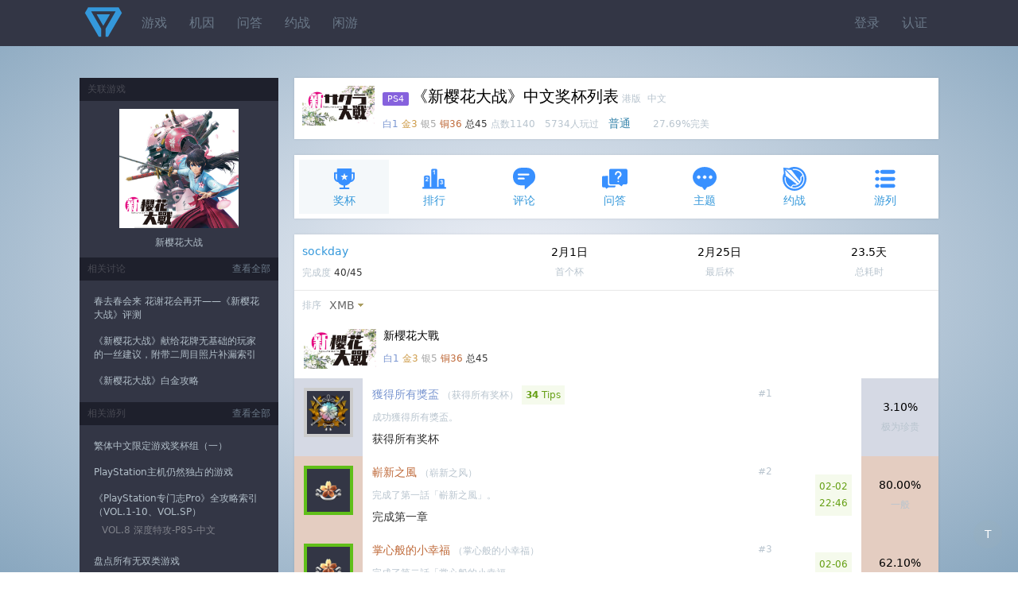

--- FILE ---
content_type: text/html;charset=utf-8
request_url: https://psnine.com/psngame/17587?psnid=sockday
body_size: 10408
content:
<!DOCTYPE html>
<html>
<head>
<meta http-equiv="Content-Type" content="text/html; charset=UTF-8" />
<meta name="viewport" content="width=device-width, initial-scale=1.0, maximum-scale=1.0, user-scalable=0" />
<title>《新樱花大战》中文奖杯列表</title>
<script src="https://psnine.com/View/afile/jquery-1.12.4.min.js"></script>
<script src="https://psnine.com/View/afile/jquery.md5.js"></script>
<script>var u = 'https://psnine.com';</script>
<link rel="stylesheet" href="https://psnine.com/View/afile/p9base100801.css" />
<link rel="stylesheet" href="https://psnine.com/View/afile/p9icon111001.css" />
<link rel="stylesheet" href="https://psnine.com/View/afile/layer111201.css" />
<script src="https://psnine.com/View/afile/p9base081704.js"></script>
<script src="https://psnine.com/View/afile/layer111201.js"></script>
<link rel="apple-touch-icon" href="https://psnine.com/View/aimage/p9.png">
</head>
<body class="bg">
<div id="outerdiv" style="position:fixed;top:0;left:0;background:rgba(0,0,0,0.7);z-index:2;width:100%;height:100%;display:none;">
    <div id="innerdiv" style="position:absolute;">
        <img id="bigimg" referrerpolicy="no-referrer" style="border:5px solid #fff;" src="" />
    </div>
</div>

<div class="header">
<div class="inner">
<a href="https://psnine.com" class="logo"></a>
<ul class="r">
<li><a href="https://psnine.com/sign/in">登录</a></li>
<li><a href="https://psnine.com/sign/auth">认证</a></li>
</ul>

<ul id="pcmenu" class="ml64">
<li><a href="https://psnine.com/psngame">游戏</a></li>
<li><a href="https://psnine.com/gene">机因</a></li>
<li><a href="https://psnine.com/qa">问答</a></li>
<li><a href="https://psnine.com/battle">约战</a></li>
<li><a href="https://psnine.com/trade">闲游</a></li>
<!--<li class="interflow interflowPc">-->
<!--<a href="javascript:void(0)">交流群</a>-->
<!--<div class="code">-->
<!--<a style="padding:0" href="http://psnine.com/gene/46151">-->
<!--<div class="qq mr10">P9用户交流QQ群</div>-->
<!--<div class="wx">微信群请先加好友</div>-->
<!--</a>-->
<!--</div>-->
<!--</li>-->
</ul>
</div>
</div>

<div class="inner mt40">
<div class="main">


<div class="box pd10" style="height: auto;overflow: hidden;">
            <img src="https://image.api.playstation.com/trophy/np/NPWR17587_00_0008CD05A2418DD6F6CE81E2758C9FB76CB6A23FCC/04C828DFC412B6682F51EDB0230D0FA5BE932E7C.PNG" width="91" height="50" class="imgbgnb mr10 l h-p" alt="New Sakura Wars" />
    
<h1>
<span class="pf_ps4">PS4</span>《新樱花大战》中文奖杯列表<em>
港版&nbsp;
中文&nbsp;
</em>
</h1>
<em>
<span class="text-platinum">白1</span>
<span class="text-gold">金3</span>
<span class="text-silver">银5</span>
<span class="text-bronze">铜36</span>
<span class="text-strong">总45</span>
点数1140　5734人玩过　</em><span class="text-info">普通</span>　　<em>27.69%完美</em></div>



<ul class="inav">
		<li class="current"><a href="https://psnine.com/psngame/17587/trophy"><span class="icon icon-trophy" style="font-size:32px; color:#3890ff"></span>奖杯</a></li>
		<li><a href="https://psnine.com/psngame/17587/rank"><span class="icon icon-rank" style="font-size:32px; color:#3890ff"></span>排行</a></li>
		<li><a href="https://psnine.com/psngame/17587/comment"><span class="icon icon-comment" style="font-size:32px; color:#3890ff"></span>评论</a></li>
		<li><a href="https://psnine.com/psngame/17587/qa"><span class="icon icon-qa" style="font-size:32px; color:#3890ff"></span>问答</a></li>
		<li><a href="https://psnine.com/psngame/17587/topic"><span class="icon icon-topic" style="font-size:32px; color:#3890ff"></span>主题</a></li>
		<li><a href="https://psnine.com/psngame/17587/battle"><span class="icon icon-battle" style="font-size:32px; color:#3890ff"></span>约战</a></li>
		<li><a href="https://psnine.com/psngame/17587/gamelist"><span class="icon icon-gamelist" style="font-size:32px; color:#3890ff"></span>游列</a></li>
	</ul>

<div class="box">
<table cellpadding="10" cellspacing="0" border="0" width="100%">
<tr>
<td>
<p><a href="https://psnine.com/psnid/sockday">sockday</a></p>
<em>完成度 <span class="text-strong">40/45</span></em>
</td>
<td class="twoge">2月1日<em tips="2024年2月1日 21:15">首个杯</em></td>
<td class="twoge">2月25日<em tips="2024年2月25日 10:16">最后杯</em></td>

<!--    --><!--        <td class="twoge">--><!--<em>游玩次数</em></td>-->
<!--    -->
<td class="twoge">23.5天<em>总耗时</em></td>
</tr>
</table>
</div>


<div class="box">

<ul class="dropmenu">
		<li><em>排序</em></li>
	<li class="dropdown"><a href="javascript:void(0)" class="arr-down">XMB</a>
	<ul>
		<li><a href="?psnid=sockday&ob=trophyid&psngamelang=zh-Hans" class="current">XMB</a></li>
		<li><a href="?psnid=sockday&ob=type&psngamelang=zh-Hans">类型</a></li>
		<li><a href="?psnid=sockday&ob=rarity&psngamelang=zh-Hans">完美率</a></li>
		</ul>
	</li>
       	
    	</ul>
<style>
    .o_btn{
        display:inline-block;
        margin:8px -12px 5px 16px;
        padding:2px 4px;
        font-size:12px;
        outline:none;
        text-align:center;
        width:52px;
        line-height:17px;
        cursor: pointer;
        border:1px solid darkslategray;
        border-radius:15px;
    }
    .select{
        color:white;
        background-color:rgba(0,64,156,.8);
    }
</style>
<table cellpadding="12" cellspacing="0" border="0" width="100%" class="list">
			
		<tr>
		<td colspan="4">
            <!--                <img src="--><!--" width="91" height="50" class="imgbgnb l">-->
                <img src="https://image.api.playstation.com/trophy/np/NPWR17587_00_0008CD05A2418DD6F6CE81E2758C9FB76CB6A23FCC/296E1AC6D8326DA7D6A0044D8AFFAE606DD9E398.PNG" width="91" height="50" class="imgbgnb l">
            
		<div class="ml100">
		<p>新櫻花大戰</p>
		<em>
			<span class="text-platinum">白1</span>
			<span class="text-gold">金3</span>
			<span class="text-silver">银5</span>
			<span class="text-bronze">铜36</span>
			<span class="text-strong">总45</span>
		</em>
		</div>
		</td>
	</tr>
	
		<tr id="1" class="trophy">
	<td class="t1" width="54" valign="top" align="center"><a href="https://psnine.com/trophy/17587001"><img src="https://image.api.playstation.com/trophy/np/NPWR17587_00_0008CD05A2418DD6F6CE81E2758C9FB76CB6A23FCC/ECE2B37A189AFECB507A6661DFAA6619501D803B.PNG" width="54" height="54" class="imgbg" /></a></td>
	<td>
	<p>
		<em class="h-p r">#1</em>
		<a href="https://psnine.com/trophy/17587001" class="text-platinum">獲得所有獎盃</a>
		<em>（获得所有奖杯）</em>		<em class="alert-success pd5"><b>34</b> Tips</em>	</p>
			<em>成功獲得所有獎盃。</em>
		<div class="text-strong mt10">获得所有奖杯</div>
		</td>
		<td>
		</td>
		<td width="12%" class="twoge t1 h-p">
                    3.10%
            <em>
            极为珍贵            </em>
            </td>
	</tr>
			<tr id="2" class="trophy">
	<td class="t4" width="54" valign="top" align="center"><a href="https://psnine.com/trophy/17587002"><img src="https://image.api.playstation.com/trophy/np/NPWR17587_00_0008CD05A2418DD6F6CE81E2758C9FB76CB6A23FCC/E3915DB26CD278F318715070C57B6C4D3DE5C9AB.PNG" width="54" height="54" class="imgbg earned" /></a></td>
	<td>
	<p>
		<em class="h-p r">#2</em>
		<a href="https://psnine.com/trophy/17587002" class="text-bronze">嶄新之風</a>
		<em>（崭新之风）</em>			</p>
			<em>完成了第一話「嶄新之風」。</em>
		<div class="text-strong mt10">完成第一章</div>
		</td>
		<td>
		<em class="lh180 alert-success pd5 r" style="text-align:center;white-space:nowrap;" tips="2024年">
				02-02<br />22:46			</em>
		</td>
		<td width="12%" class="twoge t4 h-p">
                    80.00%
            <em>
            一般            </em>
            </td>
	</tr>
			<tr id="3" class="trophy">
	<td class="t4" width="54" valign="top" align="center"><a href="https://psnine.com/trophy/17587003"><img src="https://image.api.playstation.com/trophy/np/NPWR17587_00_0008CD05A2418DD6F6CE81E2758C9FB76CB6A23FCC/D900B596274173B542EAEC8B2FDC9A9B77B92E76.PNG" width="54" height="54" class="imgbg earned" /></a></td>
	<td>
	<p>
		<em class="h-p r">#3</em>
		<a href="https://psnine.com/trophy/17587003" class="text-bronze">掌心般的小幸福</a>
		<em>（掌心般的小幸福）</em>			</p>
			<em>完成了第二話「掌心般的小幸福」。</em>
		<div class="text-strong mt10">完成第二章</div>
		</td>
		<td>
		<em class="lh180 alert-success pd5 r" style="text-align:center;white-space:nowrap;" tips="2024年">
				02-06<br />16:35			</em>
		</td>
		<td width="12%" class="twoge t4 h-p">
                    62.10%
            <em>
            一般            </em>
            </td>
	</tr>
			<tr id="4" class="trophy">
	<td class="t4" width="54" valign="top" align="center"><a href="https://psnine.com/trophy/17587004"><img src="https://image.api.playstation.com/trophy/np/NPWR17587_00_0008CD05A2418DD6F6CE81E2758C9FB76CB6A23FCC/76BC51C2414CBE5EB3498FE096B00B9ECE7C138D.PNG" width="54" height="54" class="imgbg earned" /></a></td>
	<td>
	<p>
		<em class="h-p r">#4</em>
		<a href="https://psnine.com/trophy/17587004" class="text-bronze">和平祭典</a>
		<em>（完成第三章）</em>			</p>
			<em>完成了第三話「和平祭典」。</em>
		<div class="text-strong mt10">完成第三章</div>
		</td>
		<td>
		<em class="lh180 alert-success pd5 r" style="text-align:center;white-space:nowrap;" tips="2024年">
				02-07<br />21:56			</em>
		</td>
		<td width="12%" class="twoge t4 h-p">
                    54.30%
            <em>
            一般            </em>
            </td>
	</tr>
			<tr id="5" class="trophy">
	<td class="t4" width="54" valign="top" align="center"><a href="https://psnine.com/trophy/17587005"><img src="https://image.api.playstation.com/trophy/np/NPWR17587_00_0008CD05A2418DD6F6CE81E2758C9FB76CB6A23FCC/5F1BCF99C84EC0863A52CF2F809E456440724FE6.PNG" width="54" height="54" class="imgbg earned" /></a></td>
	<td>
	<p>
		<em class="h-p r">#5</em>
		<a href="https://psnine.com/trophy/17587005" class="text-bronze">假面之下</a>
		<em>（完成第四章）</em>			</p>
			<em>完成了第四話「假面之下」。</em>
		<div class="text-strong mt10">完成第四章</div>
		</td>
		<td>
		<em class="lh180 alert-success pd5 r" style="text-align:center;white-space:nowrap;" tips="2024年">
				02-09<br />23:16			</em>
		</td>
		<td width="12%" class="twoge t4 h-p">
                    49.10%
            <em>
            珍贵            </em>
            </td>
	</tr>
			<tr id="6" class="trophy">
	<td class="t4" width="54" valign="top" align="center"><a href="https://psnine.com/trophy/17587006"><img src="https://image.api.playstation.com/trophy/np/NPWR17587_00_0008CD05A2418DD6F6CE81E2758C9FB76CB6A23FCC/267971687B6E2CFC3F790F0E3C7366F90EE5AE91.PNG" width="54" height="54" class="imgbg earned" /></a></td>
	<td>
	<p>
		<em class="h-p r">#6</em>
		<a href="https://psnine.com/trophy/17587006" class="text-bronze">櫻歸故里</a>
		<em>（完成第五章）</em>			</p>
			<em>完成了第五話「櫻歸故里」。</em>
		<div class="text-strong mt10">完成第五章</div>
		</td>
		<td>
		<em class="lh180 alert-success pd5 r" style="text-align:center;white-space:nowrap;" tips="2024年">
				02-12<br />10:46			</em>
		</td>
		<td width="12%" class="twoge t4 h-p">
                    45.70%
            <em>
            珍贵            </em>
            </td>
	</tr>
			<tr id="7" class="trophy">
	<td class="t4" width="54" valign="top" align="center"><a href="https://psnine.com/trophy/17587007"><img src="https://image.api.playstation.com/trophy/np/NPWR17587_00_0008CD05A2418DD6F6CE81E2758C9FB76CB6A23FCC/4A47214FD781FF1FE8EE01CF5BCD55FFEE1AB4C2.PNG" width="54" height="54" class="imgbg earned" /></a></td>
	<td>
	<p>
		<em class="h-p r">#7</em>
		<a href="https://psnine.com/trophy/17587007" class="text-bronze">隨星而逝</a>
		<em>（完成第六章）</em>			</p>
			<em>完成了第六話「隨星而逝」。</em>
		<div class="text-strong mt10">完成第六章</div>
		</td>
		<td>
		<em class="lh180 alert-success pd5 r" style="text-align:center;white-space:nowrap;" tips="2024年">
				02-15<br />22:49			</em>
		</td>
		<td width="12%" class="twoge t4 h-p">
                    42.10%
            <em>
            珍贵            </em>
            </td>
	</tr>
			<tr id="8" class="trophy">
	<td class="t4" width="54" valign="top" align="center"><a href="https://psnine.com/trophy/17587008"><img src="https://image.api.playstation.com/trophy/np/NPWR17587_00_0008CD05A2418DD6F6CE81E2758C9FB76CB6A23FCC/E6477534016EB617237AE40D9F93AA1F14AB4DCB.PNG" width="54" height="54" class="imgbg earned" /></a></td>
	<td>
	<p>
		<em class="h-p r">#8</em>
		<a href="https://psnine.com/trophy/17587008" class="text-bronze">花之命運</a>
		<em>（完成第七章）</em>			</p>
			<em>完成了第七話「花之命運」。</em>
		<div class="text-strong mt10">完成第七章</div>
		</td>
		<td>
		<em class="lh180 alert-success pd5 r" style="text-align:center;white-space:nowrap;" tips="2024年">
				02-16<br />15:58			</em>
		</td>
		<td width="12%" class="twoge t4 h-p">
                    40.60%
            <em>
            珍贵            </em>
            </td>
	</tr>
			<tr id="9" class="trophy">
	<td class="t2" width="54" valign="top" align="center"><a href="https://psnine.com/trophy/17587009"><img src="https://image.api.playstation.com/trophy/np/NPWR17587_00_0008CD05A2418DD6F6CE81E2758C9FB76CB6A23FCC/124AA720ACE7EC94DF14810B645118C645175BA3.PNG" width="54" height="54" class="imgbg earned" /></a></td>
	<td>
	<p>
		<em class="h-p r">#9</em>
		<a href="https://psnine.com/trophy/17587009" class="text-gold">繼承意志者</a>
		<em>（完成最终章）</em>		<em class="alert-success pd5"><b>1</b> Tips</em>	</p>
			<em>完成了最終話「繼承意志者」。</em>
		<div class="text-strong mt10">完成最终章</div>
		</td>
		<td>
		<em class="lh180 alert-success pd5 r" style="text-align:center;white-space:nowrap;" tips="2024年">
				02-16<br />18:19			</em>
		</td>
		<td width="12%" class="twoge t2 h-p">
                    39.90%
            <em>
            珍贵            </em>
            </td>
	</tr>
			<tr id="10" class="trophy">
	<td class="t4" width="54" valign="top" align="center"><a href="https://psnine.com/trophy/17587010"><img src="https://image.api.playstation.com/trophy/np/NPWR17587_00_0008CD05A2418DD6F6CE81E2758C9FB76CB6A23FCC/92E5DBB2E4EEF3C835BEF99EE747A5201F31AA85.PNG" width="54" height="54" class="imgbg earned" /></a></td>
	<td>
	<p>
		<em class="h-p r">#10</em>
		<a href="https://psnine.com/trophy/17587010" class="text-bronze">第一次的小戰</a>
		<em>（小战入门者）</em>			</p>
			<em>第一次成功通關小戰。</em>
		<div class="text-strong mt10">第一次完成小战</div>
		</td>
		<td>
		<em class="lh180 alert-success pd5 r" style="text-align:center;white-space:nowrap;" tips="2024年">
				02-07<br />11:17			</em>
		</td>
		<td width="12%" class="twoge t4 h-p">
                    56.60%
            <em>
            一般            </em>
            </td>
	</tr>
			<tr id="11" class="trophy">
	<td class="t4" width="54" valign="top" align="center"><a href="https://psnine.com/trophy/17587011"><img src="https://image.api.playstation.com/trophy/np/NPWR17587_00_0008CD05A2418DD6F6CE81E2758C9FB76CB6A23FCC/0C90F7E7BE327BCCDEC65E4DB946EA0BEE0931E7.PNG" width="54" height="54" class="imgbg earned" /></a></td>
	<td>
	<p>
		<em class="h-p r">#11</em>
		<a href="https://psnine.com/trophy/17587011" class="text-bronze">我認輸</a>
		<em>（完成所有小战）</em>			</p>
			<em>成功通關小戰的所有訓練。</em>
		<div class="text-strong mt10">完成所有小战</div>
		</td>
		<td>
		<em class="lh180 alert-success pd5 r" style="text-align:center;white-space:nowrap;" tips="2024年">
				02-18<br />17:10			</em>
		</td>
		<td width="12%" class="twoge t4 h-p">
                    4.30%
            <em>
            极为珍贵            </em>
            </td>
	</tr>
			<tr id="12" class="trophy">
	<td class="t2" width="54" valign="top" align="center"><a href="https://psnine.com/trophy/17587012"><img src="https://image.api.playstation.com/trophy/np/NPWR17587_00_0008CD05A2418DD6F6CE81E2758C9FB76CB6A23FCC/4B339A4187AE1067382C5DE0DAA7189A2A7C033A.PNG" width="54" height="54" class="imgbg earned" /></a></td>
	<td>
	<p>
		<em class="h-p r">#12</em>
		<a href="https://psnine.com/trophy/17587012" class="text-gold">戰鬥之神</a>
		<em>（在所有小战中获得S级评价）</em>		<em class="alert-success pd5"><b>37</b> Tips</em>	</p>
			<em>在小戰的所有訓練中獲得「絕佳」評價。</em>
		<div class="text-strong mt10">在所有小战中获得S级评价</div>
		</td>
		<td>
		<em class="lh180 alert-success pd5 r" style="text-align:center;white-space:nowrap;" tips="2024年">
				02-18<br />17:10			</em>
		</td>
		<td width="12%" class="twoge t2 h-p">
                    4.10%
            <em>
            极为珍贵            </em>
            </td>
	</tr>
			<tr id="13" class="trophy">
	<td class="t4" width="54" valign="top" align="center"><a href="https://psnine.com/trophy/17587013"><img src="https://image.api.playstation.com/trophy/np/NPWR17587_00_0008CD05A2418DD6F6CE81E2758C9FB76CB6A23FCC/78E398D09EA011803658DCB08DB39B9B05AFFDCC.PNG" width="54" height="54" class="imgbg earned" /></a></td>
	<td>
	<p>
		<em class="h-p r">#13</em>
		<a href="https://psnine.com/trophy/17587013" class="text-bronze">第一次緊急出擊</a>
					</p>
			<em class="text-gray">在第一次緊急出擊中成功防衛帝都。</em>
		</td>
		<td>
		<em class="lh180 alert-success pd5 r" style="text-align:center;white-space:nowrap;" tips="2024年">
				02-05<br />16:31			</em>
		</td>
		<td width="12%" class="twoge t4 h-p">
                    66.70%
            <em>
            一般            </em>
            </td>
	</tr>
			<tr id="14" class="trophy">
	<td class="t4" width="54" valign="top" align="center"><a href="https://psnine.com/trophy/17587014"><img src="https://image.api.playstation.com/trophy/np/NPWR17587_00_0008CD05A2418DD6F6CE81E2758C9FB76CB6A23FCC/67AB2BB18197DE1EBF316140A624A50DA444AC89.PNG" width="54" height="54" class="imgbg earned" /></a></td>
	<td>
	<p>
		<em class="h-p r">#14</em>
		<a href="https://psnine.com/trophy/17587014" class="text-bronze">收藏的開端</a>
		<em>（收集第一张明星照）</em>		<em class="alert-success pd5"><b>1</b> Tips</em>	</p>
			<em>第一次獲得明星照。</em>
		<div class="text-strong mt10">收集第一张明星照</div>
		</td>
		<td>
		<em class="lh180 alert-success pd5 r" style="text-align:center;white-space:nowrap;" tips="2024年">
				02-01<br />21:15			</em>
		</td>
		<td width="12%" class="twoge t4 h-p">
                    88.50%
            <em>
            一般            </em>
            </td>
	</tr>
			<tr id="15" class="trophy">
	<td class="t4" width="54" valign="top" align="center"><a href="https://psnine.com/trophy/17587015"><img src="https://image.api.playstation.com/trophy/np/NPWR17587_00_0008CD05A2418DD6F6CE81E2758C9FB76CB6A23FCC/C06373CBE2B3003196DC9B1DB615C5F2108BB86A.PNG" width="54" height="54" class="imgbg earned" /></a></td>
	<td>
	<p>
		<em class="h-p r">#15</em>
		<a href="https://psnine.com/trophy/17587015" class="text-bronze">新手收藏家</a>
		<em>（收集20张明星照）</em>		<em class="alert-success pd5"><b>2</b> Tips</em>	</p>
			<em>蒐集20張明星照。</em>
		<div class="text-strong mt10">收集20张明星照</div>
		</td>
		<td>
		<em class="lh180 alert-success pd5 r" style="text-align:center;white-space:nowrap;" tips="2024年">
				02-06<br />20:37			</em>
		</td>
		<td width="12%" class="twoge t4 h-p">
                    52.50%
            <em>
            一般            </em>
            </td>
	</tr>
			<tr id="16" class="trophy">
	<td class="t3" width="54" valign="top" align="center"><a href="https://psnine.com/trophy/17587016"><img src="https://image.api.playstation.com/trophy/np/NPWR17587_00_0008CD05A2418DD6F6CE81E2758C9FB76CB6A23FCC/F70A3568709B9531EF02066960F7FE2799F024B3.PNG" width="54" height="54" class="imgbg earned" /></a></td>
	<td>
	<p>
		<em class="h-p r">#16</em>
		<a href="https://psnine.com/trophy/17587016" class="text-silver">職業收藏家</a>
		<em>（收集50张明星照）</em>		<em class="alert-success pd5"><b>1</b> Tips</em>	</p>
			<em>蒐集50張明星照。</em>
		<div class="text-strong mt10">收集50张明星照</div>
		</td>
		<td>
		<em class="lh180 alert-success pd5 r" style="text-align:center;white-space:nowrap;" tips="2024年">
				02-12<br />16:06			</em>
		</td>
		<td width="12%" class="twoge t3 h-p">
                    18.60%
            <em>
            珍贵            </em>
            </td>
	</tr>
			<tr id="17" class="trophy">
	<td class="t2" width="54" valign="top" align="center"><a href="https://psnine.com/trophy/17587017"><img src="https://image.api.playstation.com/trophy/np/NPWR17587_00_0008CD05A2418DD6F6CE81E2758C9FB76CB6A23FCC/C2026CE3E1E912FBE0481D391E616A3B3393E588.PNG" width="54" height="54" class="imgbg" /></a></td>
	<td>
	<p>
		<em class="h-p r">#17</em>
		<a href="https://psnine.com/trophy/17587017" class="text-gold">明星照收藏家</a>
		<em>（收集全部的明星照）</em>		<em class="alert-success pd5"><b>21</b> Tips</em>	</p>
			<em>成功蒐集全120張明星照。</em>
		<div class="text-strong mt10">收集全部的明星照</div>
		</td>
		<td>
		</td>
		<td width="12%" class="twoge t2 h-p">
                    3.60%
            <em>
            极为珍贵            </em>
            </td>
	</tr>
			<tr id="18" class="trophy">
	<td class="t4" width="54" valign="top" align="center"><a href="https://psnine.com/trophy/17587018"><img src="https://image.api.playstation.com/trophy/np/NPWR17587_00_0008CD05A2418DD6F6CE81E2758C9FB76CB6A23FCC/822E0BD8FADDEDAA7D290DC91EEDD61395094E05.PNG" width="54" height="54" class="imgbg" /></a></td>
	<td>
	<p>
		<em class="h-p r">#18</em>
		<a href="https://psnine.com/trophy/17587018" class="text-bronze">表演時間！</a>
				<em class="alert-success pd5"><b>15</b> Tips</em>	</p>
			<em class="text-gray">所有角色皆於過場畫面中完成登場。</em>
		</td>
		<td>
		</td>
		<td width="12%" class="twoge t4 h-p">
                    13.70%
            <em>
            非常珍贵            </em>
            </td>
	</tr>
			<tr id="19" class="trophy">
	<td class="t4" width="54" valign="top" align="center"><a href="https://psnine.com/trophy/17587019"><img src="https://image.api.playstation.com/trophy/np/NPWR17587_00_0008CD05A2418DD6F6CE81E2758C9FB76CB6A23FCC/9CC58B30FC20DB6ECEA2417BED88B49D1BD22A0F.PNG" width="54" height="54" class="imgbg earned" /></a></td>
	<td>
	<p>
		<em class="h-p r">#19</em>
		<a href="https://psnine.com/trophy/17587019" class="text-bronze">中堅隊長</a>
					</p>
			<em class="text-gray">隊長頭銜變成了「中堅隊長」。</em>
		</td>
		<td>
		<em class="lh180 alert-success pd5 r" style="text-align:center;white-space:nowrap;" tips="2024年">
				02-05<br />21:48			</em>
		</td>
		<td width="12%" class="twoge t4 h-p">
                    69.50%
            <em>
            一般            </em>
            </td>
	</tr>
			<tr id="20" class="trophy">
	<td class="t4" width="54" valign="top" align="center"><a href="https://psnine.com/trophy/17587020"><img src="https://image.api.playstation.com/trophy/np/NPWR17587_00_0008CD05A2418DD6F6CE81E2758C9FB76CB6A23FCC/CB48A349BAD34D0022561B8FDE1299BEC6B0AE90.PNG" width="54" height="54" class="imgbg earned" /></a></td>
	<td>
	<p>
		<em class="h-p r">#20</em>
		<a href="https://psnine.com/trophy/17587020" class="text-bronze">老練隊長</a>
					</p>
			<em class="text-gray">隊長頭銜變成了「老練隊長」。</em>
		</td>
		<td>
		<em class="lh180 alert-success pd5 r" style="text-align:center;white-space:nowrap;" tips="2024年">
				02-07<br />21:56			</em>
		</td>
		<td width="12%" class="twoge t4 h-p">
                    54.90%
            <em>
            一般            </em>
            </td>
	</tr>
			<tr id="21" class="trophy">
	<td class="t3" width="54" valign="top" align="center"><a href="https://psnine.com/trophy/17587021"><img src="https://image.api.playstation.com/trophy/np/NPWR17587_00_0008CD05A2418DD6F6CE81E2758C9FB76CB6A23FCC/2F414F38CA8B06C3031B053DA77A84556CD5CCA0.PNG" width="54" height="54" class="imgbg earned" /></a></td>
	<td>
	<p>
		<em class="h-p r">#21</em>
		<a href="https://psnine.com/trophy/17587021" class="text-silver">真・花組隊長</a>
				<em class="alert-success pd5"><b>2</b> Tips</em>	</p>
			<em class="text-gray">隊長頭銜變成了「真・花組隊長」。</em>
		</td>
		<td>
		<em class="lh180 alert-success pd5 r" style="text-align:center;white-space:nowrap;" tips="2024年">
				02-16<br />09:58			</em>
		</td>
		<td width="12%" class="twoge t3 h-p">
                    42.70%
            <em>
            珍贵            </em>
            </td>
	</tr>
			<tr id="22" class="trophy">
	<td class="t4" width="54" valign="top" align="center"><a href="https://psnine.com/trophy/17587022"><img src="https://image.api.playstation.com/trophy/np/NPWR17587_00_0008CD05A2418DD6F6CE81E2758C9FB76CB6A23FCC/AD2755F9FE013A2382657E718A8382A957D90CE3.PNG" width="54" height="54" class="imgbg earned" /></a></td>
	<td>
	<p>
		<em class="h-p r">#22</em>
		<a href="https://psnine.com/trophy/17587022" class="text-bronze">信賴之力</a>
					</p>
			<em class="text-gray">提升了隊員的信賴度。</em>
		</td>
		<td>
		<em class="lh180 alert-success pd5 r" style="text-align:center;white-space:nowrap;" tips="2024年">
				02-02<br />22:47			</em>
		</td>
		<td width="12%" class="twoge t4 h-p">
                    79.70%
            <em>
            一般            </em>
            </td>
	</tr>
			<tr id="23" class="trophy">
	<td class="t4" width="54" valign="top" align="center"><a href="https://psnine.com/trophy/17587023"><img src="https://image.api.playstation.com/trophy/np/NPWR17587_00_0008CD05A2418DD6F6CE81E2758C9FB76CB6A23FCC/91749DDFFA6B2090916232F5A91697ADC967D90E.PNG" width="54" height="54" class="imgbg earned" /></a></td>
	<td>
	<p>
		<em class="h-p r">#23</em>
		<a href="https://psnine.com/trophy/17587023" class="text-bronze">二人的約定</a>
		<em>（完成樱的结局）</em>		<em class="alert-success pd5"><b>8</b> Tips</em>	</p>
			<em>達成櫻結局。</em>
		<div class="text-strong mt10">完成樱的结局</div>
		</td>
		<td>
		<em class="lh180 alert-success pd5 r" style="text-align:center;white-space:nowrap;" tips="2024年">
				02-16<br />18:18			</em>
		</td>
		<td width="12%" class="twoge t4 h-p">
                    28.50%
            <em>
            珍贵            </em>
            </td>
	</tr>
			<tr id="24" class="trophy">
	<td class="t4" width="54" valign="top" align="center"><a href="https://psnine.com/trophy/17587024"><img src="https://image.api.playstation.com/trophy/np/NPWR17587_00_0008CD05A2418DD6F6CE81E2758C9FB76CB6A23FCC/D787BAA552C31E31922172BFB74D3C687E7D4E28.PNG" width="54" height="54" class="imgbg earned" /></a></td>
	<td>
	<p>
		<em class="h-p r">#24</em>
		<a href="https://psnine.com/trophy/17587024" class="text-bronze">下町的名組合</a>
		<em>（完成初穗的结局）</em>			</p>
			<em>達成初穗結局。</em>
		<div class="text-strong mt10">完成初穗的结局</div>
		</td>
		<td>
		<em class="lh180 alert-success pd5 r" style="text-align:center;white-space:nowrap;" tips="2024年">
				02-19<br />11:26			</em>
		</td>
		<td width="12%" class="twoge t4 h-p">
                    9.60%
            <em>
            非常珍贵            </em>
            </td>
	</tr>
			<tr id="25" class="trophy">
	<td class="t4" width="54" valign="top" align="center"><a href="https://psnine.com/trophy/17587025"><img src="https://image.api.playstation.com/trophy/np/NPWR17587_00_0008CD05A2418DD6F6CE81E2758C9FB76CB6A23FCC/E8BED12A40C1C4736CE24475D557F7FCAA3C48B7.PNG" width="54" height="54" class="imgbg earned" /></a></td>
	<td>
	<p>
		<em class="h-p r">#25</em>
		<a href="https://psnine.com/trophy/17587025" class="text-bronze">真正的忍者</a>
		<em>（完成蓟的结局）</em>			</p>
			<em>達成薊結局。</em>
		<div class="text-strong mt10">完成蓟的结局</div>
		</td>
		<td>
		<em class="lh180 alert-success pd5 r" style="text-align:center;white-space:nowrap;" tips="2024年">
				02-19<br />12:12			</em>
		</td>
		<td width="12%" class="twoge t4 h-p">
                    6.20%
            <em>
            非常珍贵            </em>
            </td>
	</tr>
			<tr id="26" class="trophy">
	<td class="t4" width="54" valign="top" align="center"><a href="https://psnine.com/trophy/17587026"><img src="https://image.api.playstation.com/trophy/np/NPWR17587_00_0008CD05A2418DD6F6CE81E2758C9FB76CB6A23FCC/F3D35A7176B21BE0B435591FDB6412B380106F6E.PNG" width="54" height="54" class="imgbg" /></a></td>
	<td>
	<p>
		<em class="h-p r">#26</em>
		<a href="https://psnine.com/trophy/17587026" class="text-bronze">圓滿結局</a>
		<em>（完成库拉丽丝的结局）</em>		<em class="alert-success pd5"><b>4</b> Tips</em>	</p>
			<em>達成庫拉麗絲結局。</em>
		<div class="text-strong mt10">完成库拉丽丝的结局</div>
		</td>
		<td>
		</td>
		<td width="12%" class="twoge t4 h-p">
                    8.70%
            <em>
            非常珍贵            </em>
            </td>
	</tr>
			<tr id="27" class="trophy">
	<td class="t4" width="54" valign="top" align="center"><a href="https://psnine.com/trophy/17587027"><img src="https://image.api.playstation.com/trophy/np/NPWR17587_00_0008CD05A2418DD6F6CE81E2758C9FB76CB6A23FCC/625E807595B14FDB2C7B47F39F5191E9C582C50F.PNG" width="54" height="54" class="imgbg earned" /></a></td>
	<td>
	<p>
		<em class="h-p r">#27</em>
		<a href="https://psnine.com/trophy/17587027" class="text-bronze">相依的星星們</a>
		<em>（完成安娜斯塔希亚的结局）</em>			</p>
			<em>達成安娜史塔西亞結局。</em>
		<div class="text-strong mt10">完成安娜斯塔希亚的结局</div>
		</td>
		<td>
		<em class="lh180 alert-success pd5 r" style="text-align:center;white-space:nowrap;" tips="2024年">
				02-19<br />18:07			</em>
		</td>
		<td width="12%" class="twoge t4 h-p">
                    8.80%
            <em>
            非常珍贵            </em>
            </td>
	</tr>
			<tr id="28" class="trophy">
	<td class="t4" width="54" valign="top" align="center"><a href="https://psnine.com/trophy/17587028"><img src="https://image.api.playstation.com/trophy/np/NPWR17587_00_0008CD05A2418DD6F6CE81E2758C9FB76CB6A23FCC/27D758BBBB8366A6306C9B6AE16CE5F78F1B3DE7.PNG" width="54" height="54" class="imgbg earned" /></a></td>
	<td>
	<p>
		<em class="h-p r">#28</em>
		<a href="https://psnine.com/trophy/17587028" class="text-bronze">可靠的男人</a>
		<em>（收到15条手机信息）</em>		<em class="alert-success pd5"><b>16</b> Tips</em>	</p>
			<em>接收任意來信15次。</em>
		<div class="text-strong mt10">收到15条手机信息</div>
		</td>
		<td>
		<em class="lh180 alert-success pd5 r" style="text-align:center;white-space:nowrap;" tips="2024年">
				02-16<br />10:34			</em>
		</td>
		<td width="12%" class="twoge t4 h-p">
                    10.90%
            <em>
            非常珍贵            </em>
            </td>
	</tr>
			<tr id="29" class="trophy">
	<td class="t3" width="54" valign="top" align="center"><a href="https://psnine.com/trophy/17587029"><img src="https://image.api.playstation.com/trophy/np/NPWR17587_00_0008CD05A2418DD6F6CE81E2758C9FB76CB6A23FCC/FE4DC07FCD8686D6971FB9067DE7B6325E8E0539.PNG" width="54" height="54" class="imgbg earned" /></a></td>
	<td>
	<p>
		<em class="h-p r">#29</em>
		<a href="https://psnine.com/trophy/17587029" class="text-silver">妙語生花</a>
				<em class="alert-success pd5"><b>1</b> Tips</em>	</p>
			<em class="text-gray">觀看所有花組隊員的交流模式。</em>
		</td>
		<td>
		<em class="lh180 alert-success pd5 r" style="text-align:center;white-space:nowrap;" tips="2024年">
				02-12<br />09:51			</em>
		</td>
		<td width="12%" class="twoge t3 h-p">
                    37.50%
            <em>
            珍贵            </em>
            </td>
	</tr>
			<tr id="30" class="trophy">
	<td class="t4" width="54" valign="top" align="center"><a href="https://psnine.com/trophy/17587030"><img src="https://image.api.playstation.com/trophy/np/NPWR17587_00_0008CD05A2418DD6F6CE81E2758C9FB76CB6A23FCC/3C8AC3C950252E67876B8183F449FE0A684F9B8A.PNG" width="54" height="54" class="imgbg earned" /></a></td>
	<td>
	<p>
		<em class="h-p r">#30</em>
		<a href="https://psnine.com/trophy/17587030" class="text-bronze">帝都散步</a>
		<em>（去过东京地图上的每个地方）</em>		<em class="alert-success pd5"><b>4</b> Tips</em>	</p>
			<em>走遍了帝都所有地圖。</em>
		<div class="text-strong mt10">去过东京地图上的每个地方</div>
		</td>
		<td>
		<em class="lh180 alert-success pd5 r" style="text-align:center;white-space:nowrap;" tips="2024年">
				02-09<br />21:44			</em>
		</td>
		<td width="12%" class="twoge t4 h-p">
                    38.20%
            <em>
            珍贵            </em>
            </td>
	</tr>
			<tr id="31" class="trophy">
	<td class="t4" width="54" valign="top" align="center"><a href="https://psnine.com/trophy/17587031"><img src="https://image.api.playstation.com/trophy/np/NPWR17587_00_0008CD05A2418DD6F6CE81E2758C9FB76CB6A23FCC/11B03D6E8844021C6C1356419E936A683260D274.PNG" width="54" height="54" class="imgbg earned" /></a></td>
	<td>
	<p>
		<em class="h-p r">#31</em>
		<a href="https://psnine.com/trophy/17587031" class="text-bronze">絕佳的戰鬥英姿</a>
		<em>（第一次获得S级战斗评价）</em>		<em class="alert-success pd5"><b>1</b> Tips</em>	</p>
			<em>初次在戰鬥部分獲得絕佳評價。</em>
		<div class="text-strong mt10">第一次获得S级战斗评价</div>
		</td>
		<td>
		<em class="lh180 alert-success pd5 r" style="text-align:center;white-space:nowrap;" tips="2024年">
				02-07<br />11:17			</em>
		</td>
		<td width="12%" class="twoge t4 h-p">
                    62.80%
            <em>
            一般            </em>
            </td>
	</tr>
			<tr id="32" class="trophy">
	<td class="t4" width="54" valign="top" align="center"><a href="https://psnine.com/trophy/17587032"><img src="https://image.api.playstation.com/trophy/np/NPWR17587_00_0008CD05A2418DD6F6CE81E2758C9FB76CB6A23FCC/3FECD8BE40611685A63ED9544B22874FAD053822.PNG" width="54" height="54" class="imgbg earned" /></a></td>
	<td>
	<p>
		<em class="h-p r">#32</em>
		<a href="https://psnine.com/trophy/17587032" class="text-bronze">機體擅自……</a>
				<em class="alert-success pd5"><b>2</b> Tips</em>	</p>
			<em class="text-gray">在戰鬥中總共墜落到場外30次。</em>
		</td>
		<td>
		<em class="lh180 alert-success pd5 r" style="text-align:center;white-space:nowrap;" tips="2024年">
				02-16<br />16:36			</em>
		</td>
		<td width="12%" class="twoge t4 h-p">
                    28.00%
            <em>
            珍贵            </em>
            </td>
	</tr>
			<tr id="33" class="trophy">
	<td class="t4" width="54" valign="top" align="center"><a href="https://psnine.com/trophy/17587033"><img src="https://image.api.playstation.com/trophy/np/NPWR17587_00_0008CD05A2418DD6F6CE81E2758C9FB76CB6A23FCC/2AC76F95CBE844F76FB4C088578D3D1E1AF2BF3E.PNG" width="54" height="54" class="imgbg earned" /></a></td>
	<td>
	<p>
		<em class="h-p r">#33</em>
		<a href="https://psnine.com/trophy/17587033" class="text-bronze">出色的劍法</a>
				<em class="alert-success pd5"><b>1</b> Tips</em>	</p>
			<em class="text-gray">在戰鬥中發生10次火爆演出。</em>
		</td>
		<td>
		<em class="lh180 alert-success pd5 r" style="text-align:center;white-space:nowrap;" tips="2024年">
				02-08<br />12:00			</em>
		</td>
		<td width="12%" class="twoge t4 h-p">
                    28.10%
            <em>
            珍贵            </em>
            </td>
	</tr>
			<tr id="34" class="trophy">
	<td class="t3" width="54" valign="top" align="center"><a href="https://psnine.com/trophy/17587034"><img src="https://image.api.playstation.com/trophy/np/NPWR17587_00_0008CD05A2418DD6F6CE81E2758C9FB76CB6A23FCC/D881F7B06C944CC18DF0DD1587A6A99D73B09FDE.PNG" width="54" height="54" class="imgbg earned" /></a></td>
	<td>
	<p>
		<em class="h-p r">#34</em>
		<a href="https://psnine.com/trophy/17587034" class="text-silver">牽絆之力</a>
				<em class="alert-success pd5"><b>1</b> Tips</em>	</p>
			<em class="text-gray">和花組所有人的牽絆等級達到10。</em>
		</td>
		<td>
		<em class="lh180 alert-success pd5 r" style="text-align:center;white-space:nowrap;" tips="2024年">
				02-16<br />20:55			</em>
		</td>
		<td width="12%" class="twoge t3 h-p">
                    25.40%
            <em>
            珍贵            </em>
            </td>
	</tr>
			<tr id="35" class="trophy">
	<td class="t4" width="54" valign="top" align="center"><a href="https://psnine.com/trophy/17587035"><img src="https://image.api.playstation.com/trophy/np/NPWR17587_00_0008CD05A2418DD6F6CE81E2758C9FB76CB6A23FCC/0C7040088097DAD2DE14AA81A2848930DE1E2390.PNG" width="54" height="54" class="imgbg earned" /></a></td>
	<td>
	<p>
		<em class="h-p r">#35</em>
		<a href="https://psnine.com/trophy/17587035" class="text-bronze">英勇果敢</a>
		<em>（使用10次特殊攻击）</em>			</p>
			<em>總共進行10次必殺攻擊。</em>
		<div class="text-strong mt10">使用10次特殊攻击</div>
		</td>
		<td>
		<em class="lh180 alert-success pd5 r" style="text-align:center;white-space:nowrap;" tips="2024年">
				02-07<br />11:26			</em>
		</td>
		<td width="12%" class="twoge t4 h-p">
                    59.80%
            <em>
            一般            </em>
            </td>
	</tr>
			<tr id="36" class="trophy">
	<td class="t4" width="54" valign="top" align="center"><a href="https://psnine.com/trophy/17587036"><img src="https://image.api.playstation.com/trophy/np/NPWR17587_00_0008CD05A2418DD6F6CE81E2758C9FB76CB6A23FCC/910F8A9CE031FFB2300DB310F945D17B42E1EA75.PNG" width="54" height="54" class="imgbg earned" /></a></td>
	<td>
	<p>
		<em class="h-p r">#36</em>
		<a href="https://psnine.com/trophy/17587036" class="text-bronze">雄獅猛進</a>
		<em>（使用30次特殊攻击）</em>		<em class="alert-success pd5"><b>1</b> Tips</em>	</p>
			<em>總共進行30次必殺攻擊。</em>
		<div class="text-strong mt10">使用30次特殊攻击</div>
		</td>
		<td>
		<em class="lh180 alert-success pd5 r" style="text-align:center;white-space:nowrap;" tips="2024年">
				02-12<br />10:30			</em>
		</td>
		<td width="12%" class="twoge t4 h-p">
                    44.90%
            <em>
            珍贵            </em>
            </td>
	</tr>
			<tr id="37" class="trophy">
	<td class="t4" width="54" valign="top" align="center"><a href="https://psnine.com/trophy/17587037"><img src="https://image.api.playstation.com/trophy/np/NPWR17587_00_0008CD05A2418DD6F6CE81E2758C9FB76CB6A23FCC/71E7E9E62A850BC4B82D59EE06B5E219AAEB09B1.PNG" width="54" height="54" class="imgbg earned" /></a></td>
	<td>
	<p>
		<em class="h-p r">#37</em>
		<a href="https://psnine.com/trophy/17587037" class="text-bronze">一騎當千</a>
		<em>（使用50次特殊攻击）</em>			</p>
			<em>總共進行50次必殺攻擊。</em>
		<div class="text-strong mt10">使用50次特殊攻击</div>
		</td>
		<td>
		<em class="lh180 alert-success pd5 r" style="text-align:center;white-space:nowrap;" tips="2024年">
				02-16<br />21:06			</em>
		</td>
		<td width="12%" class="twoge t4 h-p">
                    29.00%
            <em>
            珍贵            </em>
            </td>
	</tr>
			<tr id="38" class="trophy">
	<td class="t4" width="54" valign="top" align="center"><a href="https://psnine.com/trophy/17587038"><img src="https://image.api.playstation.com/trophy/np/NPWR17587_00_0008CD05A2418DD6F6CE81E2758C9FB76CB6A23FCC/41BD34B9B6D5DCE9FA587F7686A549889748EFB4.PNG" width="54" height="54" class="imgbg earned" /></a></td>
	<td>
	<p>
		<em class="h-p r">#38</em>
		<a href="https://psnine.com/trophy/17587038" class="text-bronze">酸甜的命運</a>
		<em>（与樱使用5次合体技）</em>		<em class="alert-success pd5"><b>8</b> Tips</em>	</p>
			<em>和櫻進行5次合體攻擊。</em>
		<div class="text-strong mt10">与樱使用5次合体技</div>
		</td>
		<td>
		<em class="lh180 alert-success pd5 r" style="text-align:center;white-space:nowrap;" tips="2024年">
				02-25<br />10:16			</em>
		</td>
		<td width="12%" class="twoge t4 h-p">
                    5.00%
            <em>
            极为珍贵            </em>
            </td>
	</tr>
			<tr id="39" class="trophy">
	<td class="t4" width="54" valign="top" align="center"><a href="https://psnine.com/trophy/17587039"><img src="https://image.api.playstation.com/trophy/np/NPWR17587_00_0008CD05A2418DD6F6CE81E2758C9FB76CB6A23FCC/7EFCDDC2F6FB486B6D05D6FDBE58EA7591D9BCEA.PNG" width="54" height="54" class="imgbg earned" /></a></td>
	<td>
	<p>
		<em class="h-p r">#39</em>
		<a href="https://psnine.com/trophy/17587039" class="text-bronze">祭典的主角</a>
		<em>（与初穗使用5次合体技）</em>			</p>
			<em>和初穗進行5次合體攻擊。</em>
		<div class="text-strong mt10">与初穗使用5次合体技</div>
		</td>
		<td>
		<em class="lh180 alert-success pd5 r" style="text-align:center;white-space:nowrap;" tips="2024年">
				02-17<br />17:07			</em>
		</td>
		<td width="12%" class="twoge t4 h-p">
                    5.00%
            <em>
            极为珍贵            </em>
            </td>
	</tr>
			<tr id="40" class="trophy">
	<td class="t4" width="54" valign="top" align="center"><a href="https://psnine.com/trophy/17587040"><img src="https://image.api.playstation.com/trophy/np/NPWR17587_00_0008CD05A2418DD6F6CE81E2758C9FB76CB6A23FCC/E19282B93EFADEA098739052E46C7AACDED62EFA.PNG" width="54" height="54" class="imgbg earned" /></a></td>
	<td>
	<p>
		<em class="h-p r">#40</em>
		<a href="https://psnine.com/trophy/17587040" class="text-bronze">嚴絲合縫的奧義</a>
		<em>（与蓟使用5次合体技）</em>			</p>
			<em>和薊進行5次合體攻擊。</em>
		<div class="text-strong mt10">与蓟使用5次合体技</div>
		</td>
		<td>
		<em class="lh180 alert-success pd5 r" style="text-align:center;white-space:nowrap;" tips="2024年">
				02-18<br />10:59			</em>
		</td>
		<td width="12%" class="twoge t4 h-p">
                    5.00%
            <em>
            极为珍贵            </em>
            </td>
	</tr>
			<tr id="41" class="trophy">
	<td class="t4" width="54" valign="top" align="center"><a href="https://psnine.com/trophy/17587041"><img src="https://image.api.playstation.com/trophy/np/NPWR17587_00_0008CD05A2418DD6F6CE81E2758C9FB76CB6A23FCC/09EE4A311C58347569E93A080AA2D81FB57F7C17.PNG" width="54" height="54" class="imgbg" /></a></td>
	<td>
	<p>
		<em class="h-p r">#41</em>
		<a href="https://psnine.com/trophy/17587041" class="text-bronze">讀書要2人一起</a>
		<em>（与库拉丽丝使用5次合体技）</em>		<em class="alert-success pd5"><b>12</b> Tips</em>	</p>
			<em>和庫拉麗絲進行5次合體攻擊。</em>
		<div class="text-strong mt10">与库拉丽丝使用5次合体技</div>
		</td>
		<td>
		</td>
		<td width="12%" class="twoge t4 h-p">
                    4.10%
            <em>
            极为珍贵            </em>
            </td>
	</tr>
			<tr id="42" class="trophy">
	<td class="t4" width="54" valign="top" align="center"><a href="https://psnine.com/trophy/17587042"><img src="https://image.api.playstation.com/trophy/np/NPWR17587_00_0008CD05A2418DD6F6CE81E2758C9FB76CB6A23FCC/ECBFAA7CEAA07A0482E130A7D5B3C93CAEF4B251.PNG" width="54" height="54" class="imgbg earned" /></a></td>
	<td>
	<p>
		<em class="h-p r">#42</em>
		<a href="https://psnine.com/trophy/17587042" class="text-bronze">閃耀夜空的星座</a>
		<em>（与安娜斯塔西亚使用5次合体技）</em>			</p>
			<em>和安娜史塔西亞進行5次合體攻擊。</em>
		<div class="text-strong mt10">与安娜斯塔西亚使用5次合体技</div>
		</td>
		<td>
		<em class="lh180 alert-success pd5 r" style="text-align:center;white-space:nowrap;" tips="2024年">
				02-18<br />14:56			</em>
		</td>
		<td width="12%" class="twoge t4 h-p">
                    5.00%
            <em>
            极为珍贵            </em>
            </td>
	</tr>
			<tr id="43" class="trophy">
	<td class="t4" width="54" valign="top" align="center"><a href="https://psnine.com/trophy/17587043"><img src="https://image.api.playstation.com/trophy/np/NPWR17587_00_0008CD05A2418DD6F6CE81E2758C9FB76CB6A23FCC/68DA67A3AC1B6E5030D1869DB2551FF1DC73B266.PNG" width="54" height="54" class="imgbg earned" /></a></td>
	<td>
	<p>
		<em class="h-p r">#43</em>
		<a href="https://psnine.com/trophy/17587043" class="text-bronze">花牌道的起點</a>
		<em>（第一次游玩花牌大战）</em>		<em class="alert-success pd5"><b>13</b> Tips</em>	</p>
			<em>初次遊玩花牌大戰。</em>
		<div class="text-strong mt10">第一次游玩花牌大战</div>
		</td>
		<td>
		<em class="lh180 alert-success pd5 r" style="text-align:center;white-space:nowrap;" tips="2024年">
				02-03<br />22:08			</em>
		</td>
		<td width="12%" class="twoge t4 h-p">
                    65.70%
            <em>
            一般            </em>
            </td>
	</tr>
			<tr id="44" class="trophy">
	<td class="t4" width="54" valign="top" align="center"><a href="https://psnine.com/trophy/17587044"><img src="https://image.api.playstation.com/trophy/np/NPWR17587_00_0008CD05A2418DD6F6CE81E2758C9FB76CB6A23FCC/4C978E72643BC93163CF0C8A51C6303771408FF3.PNG" width="54" height="54" class="imgbg earned" /></a></td>
	<td>
	<p>
		<em class="h-p r">#44</em>
		<a href="https://psnine.com/trophy/17587044" class="text-bronze">花組花牌王</a>
		<em>（在花牌大战中打败花组所有成员）</em>		<em class="alert-success pd5"><b>4</b> Tips</em>	</p>
			<em>在花牌大戰中戰勝所有花組隊員。</em>
		<div class="text-strong mt10">在花牌大战中打败花组所有成员</div>
		</td>
		<td>
		<em class="lh180 alert-success pd5 r" style="text-align:center;white-space:nowrap;" tips="2024年">
				02-10<br />22:14			</em>
		</td>
		<td width="12%" class="twoge t4 h-p">
                    15.50%
            <em>
            珍贵            </em>
            </td>
	</tr>
			<tr id="45" class="trophy">
	<td class="t3" width="54" valign="top" align="center"><a href="https://psnine.com/trophy/17587045"><img src="https://image.api.playstation.com/trophy/np/NPWR17587_00_0008CD05A2418DD6F6CE81E2758C9FB76CB6A23FCC/EF1E7835CF00A494BD3A3769CA2FB433624587FE.PNG" width="54" height="54" class="imgbg earned" /></a></td>
	<td>
	<p>
		<em class="h-p r">#45</em>
		<a href="https://psnine.com/trophy/17587045" class="text-silver">世界花牌大戰・霸者</a>
		<em>（花牌大战冠军）</em>		<em class="alert-success pd5"><b>44</b> Tips</em>	</p>
			<em>在花牌大戰中戰勝所有人。</em>
		<div class="text-strong mt10">在花牌大战中打败所有对手</div>
		</td>
		<td>
		<em class="lh180 alert-success pd5 r" style="text-align:center;white-space:nowrap;" tips="2024年">
				02-17<br />11:23			</em>
		</td>
		<td width="12%" class="twoge t3 h-p">
                    8.20%
            <em>
            非常珍贵            </em>
            </td>
	</tr>
	</table>
        <div class="pd10"><div class="none un_get" style="display: none">暂未获得任何奖杯</div></div>

</div>

</div>
<div class="side">
		<div class="hd3">关联游戏</div>
	<ul class="darklist pd10">
		<center>
		<p><a href="https://psnine.com/game/11326"><img src="https://psnine.com/Upload/game/11326.png" width="150" height="150" /></a></p>
		<a href="https://psnine.com/game/11326">新樱花大战</a>
		</center>
	</ul>
	    	<div class="hd3"><a href="https://psnine.com/psngame/17587/topic">查看全部</a>相关讨论</div>
	<ul class="darklist pd10">
					<li><a href="https://psnine.com/topic/35121">春去春会来 花谢花会再开——《新樱花大战》评测</a></li>
				<li><a href="https://psnine.com/topic/35115">《新樱花大战》献给花牌无基础的玩家的一丝建议，附带二周目照片补漏索引</a></li>
				<li><a href="https://psnine.com/topic/35110">《新樱花大战》白金攻略</a></li>
				</ul>

	<div class="hd3"><a href="https://psnine.com/psngame/17587/gamelist">查看全部</a>相关游列</div>
	<ul class="darklist pd10">
						<li>
			<a href="https://psnine.com/topic/38889">繁体中文限定游戏奖杯组（一）</a>
						</li>
					<li>
			<a href="https://psnine.com/topic/38125">PlayStation主机仍然独占的游戏</a>
						</li>
					<li>
			<a href="https://psnine.com/topic/37438">《PlayStation专门志Pro》全攻略索引（VOL.1-10、VOL.SP）</a>
			<div style="padding:6px 10px;word-break:break-all;">VOL.8 深度特攻-P85-中文</div>			</li>
					<li>
			<a href="https://psnine.com/topic/36776">盘点所有无双类游戏</a>
						</li>
					<li>
			<a href="https://psnine.com/topic/35538">官方中文GAL/乙女向/文字冒险类游戏整理</a>
						</li>
				</ul>

	<div class="hd3"><a href="https://psnine.com/psngame/17587/rank?ob=date">查看全部</a>最近玩过的</div>
	<ul class="darklist pd10">
					<li>
		<a href="https://psnine.com/psnid/l895200146" class="mr10 l"><img src="https://psn-rsc.prod.dl.playstation.net/psn-rsc/avatar/JP9002/CUSA09076_00-NIERBON000000002_A184BF387496B14E3FE3_l.png" width="50" height="50" alt="l895200146的头像" /></a>
		<div class="oh">
		<p><a href="https://psnine.com/psnid/l895200146">l895200146</a></p>
		<div class="progress pg-warning mb10"><div style="width:37%">37%</div></div>
		前天 14:25		</div>
		</li>
				<li>
		<a href="https://psnine.com/psnid/story_riotous049" class="mr10 l"><img src="https://psn-rsc.prod.dl.playstation.net/psn-rsc/avatar/HP0700/CUSA11685_00-JUMP50THANNIVA03_0497A200D2BF2360F399_l.png" width="50" height="50" alt="story_riotous049的头像" /></a>
		<div class="oh">
		<p><a href="https://psnine.com/psnid/story_riotous049">story_riotous049</a></p>
		<div class="progress  mb10"><div style="width:100%">100%</div></div>
		前天 02:43		</div>
		</li>
				<li>
		<a href="https://psnine.com/psnid/tsukishiroaya" class="mr10 l"><img src="https://psn-rsc.prod.dl.playstation.net/psn-rsc/avatar/HP0177/CUSA17544_00-P5RAVATAR000010A_E372FC3685DE3B56D538_l.png" width="50" height="50" alt="tsukishiroaya的头像" /></a>
		<div class="oh">
		<p><a href="https://psnine.com/psnid/tsukishiroaya">tsukishiroaya</a></p>
		<div class="progress pg-error mb10"><div style="width:7%">7%</div></div>
		4天前 22:42		</div>
		</li>
				<li>
		<a href="https://psnine.com/psnid/tamakocy" class="mr10 l"><img src="https://static-resource.np.community.playstation.net/avatar/WWS_A/A2079_l.png" width="50" height="50" alt="tamakocy的头像" /></a>
		<div class="oh">
		<p><a href="https://psnine.com/psnid/tamakocy">tamakocy</a></p>
		<div class="progress pg-error mb10"><div style="width:0%">0%</div></div>
		01-14 00:13		</div>
		</li>
				<li>
		<a href="https://psnine.com/psnid/lyx1992" class="mr10 l"><img src="https://psn-rsc.prod.dl.playstation.net/psn-rsc/avatar/UP2538/CUSA05620_00-AV00000000000001_398B75E402E88BF515D3_l.png" width="50" height="50" alt="lyx1992的头像" /></a>
		<div class="oh">
		<p><a href="https://psnine.com/psnid/lyx1992">lyx1992</a></p>
		<div class="progress  mb10"><div style="width:100%">100%</div></div>
		01-09 02:29		</div>
		</li>
				<li>
		<a href="https://psnine.com/psnid/pipiro_yys_1987" class="mr10 l"><img src="https://static-resource.np.community.playstation.net/avatar/3RD/EP41081505156_E6485EBF333F307D3D18_L.png" width="50" height="50" alt="pipiro_yys_1987的头像" /></a>
		<div class="oh">
		<p><a href="https://psnine.com/psnid/pipiro_yys_1987">pipiro_yys_1987</a></p>
		<div class="progress pg-error mb10"><div style="width:0%">0%</div></div>
		01-07 18:22		</div>
		</li>
				</ul>
</div>
</div>

<script>
    function getOwn() {
        var flag = true;
        if($('.own').hasClass('select')){
            $('.own').removeClass('select');
            showAll();
            flag = false;
        }else{
            $('.own').addClass('select');
            $('.unown').removeClass('select');
            $('.trophy').each(function () {
                if($(this).find('.earned').length<=0){
                    $(this).hide();
                }else {
                    flag = false;
                    $(this).show();
                }
            });
        }
        if(flag){
            $('.un_get').show();
        }else{
            $('.un_get').hide();
        }
    }

    function getUnOwn() {
        $('.un_get').hide();
        if($('.unown').hasClass('select')){
            $('.unown').removeClass('select');
            showAll();
        }else{
            $('.unown').addClass('select');
            $('.own').removeClass('select');
            $('.trophy').each(function () {
                if($(this).find('.earned').length>0){
                    $(this).hide();
                }else {
                    $(this).show();
                }
            });
        }
    }
    function showAll() {
        $('.un_get').hide();
        $('.trophy').each(function () {
            $(this).show();
        });
    }
</script><div class="h-p" style="height:20px; clear:both;"></div>

<div class="bottombar" style="margin-bottom: auto">
<a href="#top" id="scrolltop" class="yuan mt10" style="margin-top: 8px">T</a>
</div>
<!--页脚弹窗提示-->
<script>
    function myFunction()
    {
        alert("本辣鸡弹窗提示：\n\n★有问题找LY快乐无敌\n\n★进群请搜:143432847");
    }
</script>

<script src="https://psnine.com/View/afile/p9base081704.js"></script>
<script src="https://psnine.com/View/afile/layer111201.js"></script>
<script>
var _hmt = _hmt || [];
(function() {
  var hm = document.createElement("script");
  hm.src = "https://hm.baidu.com/hm.js?c483288ea7ed09ac2ca3af3e0c401baa";
  var s = document.getElementsByTagName("script")[0]; 
  s.parentNode.insertBefore(hm, s);
})();
</script>

</body>
</html>

--- FILE ---
content_type: text/css
request_url: https://psnine.com/View/afile/layer111201.css
body_size: 12213
content:
.layui-layer-imgbar,.layui-layer-imgtit a,.layui-layer-tab .layui-layer-title span,.layui-layer-title {
	text-overflow: ellipsis;
	white-space: nowrap
}

*html {
	background-image: url(about:blank);
	background-attachment: fixed
}

html #layuicss-skinlayercss {
	display: none;
	position: absolute;
	width: 1989px
}

.layui-layer,.layui-layer-shade {
	position: fixed;
	_position: absolute;
	pointer-events: auto
}

.layui-layer-shade {
	top: 0;
	left: 0;
	width: 100%;
	height: 100%;
	_height: expression(document.body.offsetHeight+"px")
}

.layui-layer {
	-webkit-overflow-scrolling: touch;
	top: 150px;
	left: 0;
	margin: 0;
	padding: 0;
	background-color: #fff;
	-webkit-background-clip: content;
	box-shadow: 1px 1px 50px rgba(0,0,0,.3)
}

.layui-layer-close {
	position: absolute
}

.layui-layer-content {
	position: relative
}

.layui-layer-border {
	border: 1px solid #B2B2B2;
	border: 1px solid rgba(0,0,0,.1);
	box-shadow: 1px 1px 5px rgba(0,0,0,.2)
}

.layui-layer-load,
.layui-layer-loading .layui-layer-content,
.layui-layer-loading .layui-layer-loading1,
.layui-layer-loading .layui-layer-loading2,
.layui-layer-ico16 {
	background: url('[data-uri]') center center no-repeat #eee
}

.layui-layer-ico {
	background: url('[data-uri]') no-repeat;
}

.layui-layer-btn a,.layui-layer-dialog .layui-layer-ico,.layui-layer-setwin a {
	display: inline-block;
	*display: inline;
	*zoom: 1;
	vertical-align: top
}

.layui-layer-move {
	display: none;
	position: fixed;
	*position: absolute;
	left: 0;
	top: 0;
	width: 100%;
	height: 100%;
	cursor: move;
	opacity: 0;
	filter: alpha(opacity=0);
	background-color: #fff;
	z-index: 2147483647
}

.layui-layer-resize {
	position: absolute;
	width: 15px;
	height: 15px;
	right: 0;
	bottom: 0;
	cursor: se-resize
}

.layui-layer {
	border-radius: 2px;
	-webkit-animation-fill-mode: both;
	animation-fill-mode: both;
	-webkit-animation-duration: .3s;
	animation-duration: .3s
}

@-webkit-keyframes layer-bounceIn {
	0% {
		opacity: 0;
		-webkit-transform: scale(.5);
		transform: scale(.5)
	}

	100% {
		opacity: 1;
		-webkit-transform: scale(1);
		transform: scale(1)
	}
}

@keyframes layer-bounceIn {
	0% {
		opacity: 0;
		-webkit-transform: scale(.5);
		-ms-transform: scale(.5);
		transform: scale(.5)
	}

	100% {
		opacity: 1;
		-webkit-transform: scale(1);
		-ms-transform: scale(1);
		transform: scale(1)
	}
}

.layer-anim {
	-webkit-animation-name: layer-bounceIn;
	animation-name: layer-bounceIn
}

@-webkit-keyframes layer-zoomInDown {
	0% {
		opacity: 0;
		-webkit-transform: scale(.1) translateY(-2000px);
		transform: scale(.1) translateY(-2000px);
		-webkit-animation-timing-function: ease-in-out;
		animation-timing-function: ease-in-out
	}

	60% {
		opacity: 1;
		-webkit-transform: scale(.475) translateY(60px);
		transform: scale(.475) translateY(60px);
		-webkit-animation-timing-function: ease-out;
		animation-timing-function: ease-out
	}
}

@keyframes layer-zoomInDown {
	0% {
		opacity: 0;
		-webkit-transform: scale(.1) translateY(-2000px);
		-ms-transform: scale(.1) translateY(-2000px);
		transform: scale(.1) translateY(-2000px);
		-webkit-animation-timing-function: ease-in-out;
		animation-timing-function: ease-in-out
	}

	60% {
		opacity: 1;
		-webkit-transform: scale(.475) translateY(60px);
		-ms-transform: scale(.475) translateY(60px);
		transform: scale(.475) translateY(60px);
		-webkit-animation-timing-function: ease-out;
		animation-timing-function: ease-out
	}
}

.layer-anim-01 {
	-webkit-animation-name: layer-zoomInDown;
	animation-name: layer-zoomInDown
}

@-webkit-keyframes layer-fadeInUpBig {
	0% {
		opacity: 0;
		-webkit-transform: translateY(2000px);
		transform: translateY(2000px)
	}

	100% {
		opacity: 1;
		-webkit-transform: translateY(0);
		transform: translateY(0)
	}
}

@keyframes layer-fadeInUpBig {
	0% {
		opacity: 0;
		-webkit-transform: translateY(2000px);
		-ms-transform: translateY(2000px);
		transform: translateY(2000px)
	}

	100% {
		opacity: 1;
		-webkit-transform: translateY(0);
		-ms-transform: translateY(0);
		transform: translateY(0)
	}
}

.layer-anim-02 {
	-webkit-animation-name: layer-fadeInUpBig;
	animation-name: layer-fadeInUpBig
}

@-webkit-keyframes layer-zoomInLeft {
	0% {
		opacity: 0;
		-webkit-transform: scale(.1) translateX(-2000px);
		transform: scale(.1) translateX(-2000px);
		-webkit-animation-timing-function: ease-in-out;
		animation-timing-function: ease-in-out
	}

	60% {
		opacity: 1;
		-webkit-transform: scale(.475) translateX(48px);
		transform: scale(.475) translateX(48px);
		-webkit-animation-timing-function: ease-out;
		animation-timing-function: ease-out
	}
}

@keyframes layer-zoomInLeft {
	0% {
		opacity: 0;
		-webkit-transform: scale(.1) translateX(-2000px);
		-ms-transform: scale(.1) translateX(-2000px);
		transform: scale(.1) translateX(-2000px);
		-webkit-animation-timing-function: ease-in-out;
		animation-timing-function: ease-in-out
	}

	60% {
		opacity: 1;
		-webkit-transform: scale(.475) translateX(48px);
		-ms-transform: scale(.475) translateX(48px);
		transform: scale(.475) translateX(48px);
		-webkit-animation-timing-function: ease-out;
		animation-timing-function: ease-out
	}
}

.layer-anim-03 {
	-webkit-animation-name: layer-zoomInLeft;
	animation-name: layer-zoomInLeft
}

@-webkit-keyframes layer-rollIn {
	0% {
		opacity: 0;
		-webkit-transform: translateX(-100%) rotate(-120deg);
		transform: translateX(-100%) rotate(-120deg)
	}

	100% {
		opacity: 1;
		-webkit-transform: translateX(0) rotate(0);
		transform: translateX(0) rotate(0)
	}
}

@keyframes layer-rollIn {
	0% {
		opacity: 0;
		-webkit-transform: translateX(-100%) rotate(-120deg);
		-ms-transform: translateX(-100%) rotate(-120deg);
		transform: translateX(-100%) rotate(-120deg)
	}

	100% {
		opacity: 1;
		-webkit-transform: translateX(0) rotate(0);
		-ms-transform: translateX(0) rotate(0);
		transform: translateX(0) rotate(0)
	}
}

.layer-anim-04 {
	-webkit-animation-name: layer-rollIn;
	animation-name: layer-rollIn
}

@keyframes layer-fadeIn {
	0% {
		opacity: 0
	}

	100% {
		opacity: 1
	}
}

.layer-anim-05 {
	-webkit-animation-name: layer-fadeIn;
	animation-name: layer-fadeIn
}

@-webkit-keyframes layer-shake {
	0%,100% {
		-webkit-transform: translateX(0);
		transform: translateX(0)
	}

	10%,30%,50%,70%,90% {
		-webkit-transform: translateX(-10px);
		transform: translateX(-10px)
	}

	20%,40%,60%,80% {
		-webkit-transform: translateX(10px);
		transform: translateX(10px)
	}
}

@keyframes layer-shake {
	0%,100% {
		-webkit-transform: translateX(0);
		-ms-transform: translateX(0);
		transform: translateX(0)
	}

	10%,30%,50%,70%,90% {
		-webkit-transform: translateX(-10px);
		-ms-transform: translateX(-10px);
		transform: translateX(-10px)
	}

	20%,40%,60%,80% {
		-webkit-transform: translateX(10px);
		-ms-transform: translateX(10px);
		transform: translateX(10px)
	}
}

.layer-anim-06 {
	-webkit-animation-name: layer-shake;
	animation-name: layer-shake
}

@-webkit-keyframes fadeIn {
	0% {
		opacity: 0
	}

	100% {
		opacity: 1
	}
}

.layui-layer-title {
	padding: 0 80px 0 20px;
	height: 42px;
	line-height: 42px;
	border-bottom: 1px solid #eee;
	font-size: 14px;
	color: #333;
	overflow: hidden;
	background-color: #F8F8F8;
	border-radius: 2px 2px 0 0
}

.layui-layer-setwin {
	position: absolute;
	right: 0;
	top: 0;
	font-size: 0;
	line-height: initial
}

.layui-layer-setwin a {
	position: relative;
	width: 16px;
	height: 16px;
	margin-left: 10px;
	font-size: 12px;
	_overflow: hidden
}

.layui-layer-setwin .layui-layer-min cite {
	position: absolute;
	width: 14px;
	height: 2px;
	left: 0;
	top: 50%;
	margin-top: -1px;
	background-color: #2E2D3C;
	cursor: pointer;
	_overflow: hidden
}

.layui-layer-setwin .layui-layer-min:hover cite {
	background-color: #2D93CA
}

.layui-layer-setwin .layui-layer-max {
	background-position: -32px -40px
}

.layui-layer-setwin .layui-layer-max:hover {
	background-position: -16px -40px
}

.layui-layer-setwin .layui-layer-maxmin {
	background-position: -65px -40px
}

.layui-layer-setwin .layui-layer-maxmin:hover {
	background-position: -49px -40px
}

.layui-layer-setwin .layui-layer-close1 {
	background-position: 1px -40px;
	cursor: pointer
}

.layui-layer-setwin .layui-layer-close1:hover {
	opacity: .7
}

.layui-layer-setwin .layui-layer-close2 {
	position: absolute;
	right: 0;
	top: 0;
	width: 30px;
	height: 30px;
	margin-left: 0;
	background-position: -149px -31px;
	*right: -18px;
	_display: none
}

.layui-layer-setwin .layui-layer-close2:hover {
	background-position: -180px -31px
}

.layui-layer-btn {
	text-align: right;
	padding: 0 10px 12px;
	pointer-events: auto;
	user-select: none;
	-webkit-user-select: none
}

.layui-layer-btn a {
	height: 28px;
	line-height: 28px;
	margin: 6px 6px 0;
	padding: 0 15px;
	border: 1px solid #dedede;
	background-color: #f1f1f1;
	color: #333;
	border-radius: 2px;
	font-weight: 400;
	cursor: pointer;
	text-decoration: none
}

.layui-layer-btn a:hover {
	opacity: .9;
	text-decoration: none
}

.layui-layer-btn a:active {
	opacity: .8
}

.layui-layer-btn .layui-layer-btn0 {
	border-color: #4898d5;
	background-color: #2e8ded;
	color: #fff
}

.layui-layer-btn-l {
	text-align: left
}

.layui-layer-btn-c {
	text-align: center
}

.layui-layer-dialog {
	min-width: 260px
}

.layui-layer-dialog .layui-layer-content {
	position: relative;
	padding: 20px;
	line-height: 24px;
	word-break: break-all;
	overflow: hidden;
	font-size: 14px;
	overflow-x: hidden;
	overflow-y: auto
}

.layui-layer-dialog .layui-layer-content .layui-layer-ico {
	position: absolute;
	top: 16px;
	left: 15px;
	_left: -40px;
	width: 30px;
	height: 30px
}

.layui-layer-ico1 {
	background-position: -30px 0
}

.layui-layer-ico2 {
	background-position: -60px 0
}

.layui-layer-ico3 {
	background-position: -90px 0
}

.layui-layer-ico4 {
	background-position: -120px 0
}

.layui-layer-ico5 {
	background-position: -150px 0
}

.layui-layer-ico6 {
	background-position: -180px 0
}

.layui-layer-rim {
	border: 6px solid #8D8D8D;
	border: 6px solid rgba(0,0,0,.3);
	border-radius: 5px;
	box-shadow: none
}

.layui-layer-msg {
	min-width: 180px;
	border: 1px solid #D3D4D3;
	box-shadow: none
}

.layui-layer-hui {
	min-width: 100px;
	background-color: #000;
	filter: alpha(opacity=60);
	background-color: rgba(0,0,0,.6);
	color: #fff;
	border: none
}

.layui-layer-hui .layui-layer-content {
	padding: 12px 25px;
	text-align: center
}

.layui-layer-dialog .layui-layer-padding {
	padding: 20px 20px 20px 55px;
	text-align: left
}

.layui-layer-page .layui-layer-content {
	position: relative;
	overflow: auto
}

.layui-layer-iframe .layui-layer-btn,.layui-layer-page .layui-layer-btn {
	padding-top: 10px
}

.layui-layer-nobg {
	background: 0 0
}

.layui-layer-iframe iframe {
	display: block;
	width: 100%
}

.layui-layer-loading {
	border-radius: 100%;
	background: 0 0;
	box-shadow: none;
	border: none
}

.layui-layer-loading .layui-layer-content,
.layui-layer-loading .layui-layer-loading1,
.layui-layer-loading .layui-layer-loading2,
.layui-layer-ico16 {
	width: 62px;
	height: 62px;
}

.layui-layer-tips {
	background: 0 0;
	box-shadow: none;
	border: none
}

.layui-layer-tips .layui-layer-content {
	position: relative;
	line-height: 22px;
	min-width: 12px;
	padding: 5px 10px;
	font-size: 12px;
	_float: left;
	border-radius: 2px;
	box-shadow: 1px 1px 3px rgba(0,0,0,.2);
	background-color: #000;
	color: #fff
}

.layui-layer-tips .layui-layer-close {
	right: -2px;
	top: -1px
}

.layui-layer-tips i.layui-layer-TipsG {
	position: absolute;
	width: 0;
	height: 0;
	border-width: 8px;
	border-color: transparent;
	border-style: dashed;
	*overflow: hidden
}

.layui-layer-tips i.layui-layer-TipsB,.layui-layer-tips i.layui-layer-TipsT {
	left: 5px;
	border-right-style: solid;
	border-right-color: #000
}

.layui-layer-tips i.layui-layer-TipsT {
	bottom: -8px
}

.layui-layer-tips i.layui-layer-TipsB {
	top: -8px
}

.layui-layer-tips i.layui-layer-TipsL,.layui-layer-tips i.layui-layer-TipsR {
	top: 1px;
	border-bottom-style: solid;
	border-bottom-color: #000
}

.layui-layer-tips i.layui-layer-TipsR {
	left: -8px
}

.layui-layer-tips i.layui-layer-TipsL {
	right: -8px
}

.layui-layer-lan[type=dialog] {
	min-width: 280px
}

.layui-layer-lan .layui-layer-title {
	background: #4476A7;
	color: #fff;
	border: none
}

.layui-layer-lan .layui-layer-btn {
	padding: 5px 10px 10px;
	text-align: right;
	border-top: 1px solid #E9E7E7
}

.layui-layer-lan .layui-layer-btn a {
	background: #BBB5B5;
	border: none
}

.layui-layer-lan .layui-layer-btn .layui-layer-btn1 {
	background: #C9C5C5
}

.layui-layer-molv .layui-layer-title {
	background: #009f95;
	color: #fff;
	border: none
}

.layui-layer-molv .layui-layer-btn a {
	background: #009f95
}

.layui-layer-molv .layui-layer-btn .layui-layer-btn1 {
	background: #92B8B1
}

.layui-layer-iconext {
	background: url('[data-uri]') no-repeat
}

.layui-layer-prompt .layui-layer-input {
	display: block;
	width: 220px;
	height: 30px;
	margin: 0 auto;
	line-height: 30px;
	padding: 0 5px;
	border: 1px solid #ccc;
	box-shadow: 1px 1px 5px rgba(0,0,0,.1) inset;
	color: #333
}

.layui-layer-prompt textarea.layui-layer-input {
	width: 300px;
	height: 100px;
	line-height: 20px
}

.layui-layer-prompt .layui-layer-content {
	padding: 20px
}

.layui-layer-prompt .layui-layer-btn {
	padding-top: 0
}

.layui-layer-tab {
	box-shadow: 1px 1px 50px rgba(0,0,0,.4)
}

.layui-layer-tab .layui-layer-title {
	padding-left: 0;
	border-bottom: 1px solid #ccc;
	background-color: #eee;
	overflow: visible
}

.layui-layer-tab .layui-layer-title span {
	position: relative;
	float: left;
	min-width: 80px;
	max-width: 260px;
	padding: 0 20px;
	text-align: center;
	cursor: default;
	overflow: hidden
}

.layui-layer-tab .layui-layer-title span.layui-layer-tabnow {
	height: 43px;
	border-left: 1px solid #ccc;
	border-right: 1px solid #ccc;
	background-color: #fff;
	z-index: 10
}

.layui-layer-tab .layui-layer-title span:first-child {
	border-left: none
}

.layui-layer-tabmain {
	line-height: 24px;
	clear: both
}

.layui-layer-tabmain .layui-layer-tabli {
	display: none
}

.layui-layer-tabmain .layui-layer-tabli.xubox_tab_layer {
	display: block
}

.xubox_tabclose {
	position: absolute;
	right: 10px;
	top: 5px;
	cursor: pointer
}

.layui-layer-photos {
	-webkit-animation-duration: .8s;
	animation-duration: .8s
}

.layui-layer-photos .layui-layer-content {
	overflow: hidden;
	text-align: center
}

.layui-layer-photos .layui-layer-phimg img {
	position: relative;
	width: 100%;
	display: inline-block;
	*display: inline;
	*zoom: 1;
	vertical-align: top
}

.layui-layer-imgbar,.layui-layer-imguide {
	display: none
}

.layui-layer-imgnext,.layui-layer-imgprev {
	position: absolute;
	top: 50%;
	width: 27px;
	_width: 44px;
	height: 44px;
	margin-top: -22px;
	outline: 0;
	blr: expression(this.onFocus=this.blur())
}

.layui-layer-imgprev {
	left: 10px;
	background-position: -5px -5px;
	_background-position: -70px -5px
}

.layui-layer-imgprev:hover {
	background-position: -33px -5px;
	_background-position: -120px -5px
}

.layui-layer-imgnext {
	right: 10px;
	_right: 8px;
	background-position: -5px -50px;
	_background-position: -70px -50px
}

.layui-layer-imgnext:hover {
	background-position: -33px -50px;
	_background-position: -120px -50px
}

.layui-layer-imgbar {
	position: absolute;
	left: 0;
	bottom: 0;
	width: 100%;
	height: 32px;
	line-height: 32px;
	background-color: rgba(0,0,0,.8);
	background-color: #000\9;
	filter: Alpha(opacity=80);
	color: #fff;
	overflow: hidden;
	font-size: 0
}

.layui-layer-imgtit * {
	display: inline-block;
	*display: inline;
	*zoom: 1;
	vertical-align: top;
	font-size: 12px
}

.layui-layer-imgtit a {
	max-width: 65%;
	overflow: hidden;
	color: #fff
}

.layui-layer-imgtit a:hover {
	color: #fff;
	text-decoration: underline
}

.layui-layer-imgtit em {
	padding-left: 10px;
	font-style: normal
}

@-webkit-keyframes layer-bounceOut {
	100% {
		opacity: 0;
		-webkit-transform: scale(.7);
		transform: scale(.7)
	}

	30% {
		-webkit-transform: scale(1.05);
		transform: scale(1.05)
	}

	0% {
		-webkit-transform: scale(1);
		transform: scale(1)
	}
}

@keyframes layer-bounceOut {
	100% {
		opacity: 0;
		-webkit-transform: scale(.7);
		-ms-transform: scale(.7);
		transform: scale(.7)
	}

	30% {
		-webkit-transform: scale(1.05);
		-ms-transform: scale(1.05);
		transform: scale(1.05)
	}

	0% {
		-webkit-transform: scale(1);
		-ms-transform: scale(1);
		transform: scale(1)
	}
}

.layer-anim-close {
	-webkit-animation-name: layer-bounceOut;
	animation-name: layer-bounceOut;
	-webkit-animation-duration: .2s;
	animation-duration: .2s
}

@media screen and (max-width:1100px) {
	.layui-layer-iframe {
		overflow-y: auto;
		-webkit-overflow-scrolling: touch
	}
}

--- FILE ---
content_type: application/javascript
request_url: https://psnine.com/View/afile/p9base081704.js
body_size: 6488
content:
$(function() {
	$(".dropdown").hover(
	function(){
		$(this).addClass("hover");
	},
	function(){
		$(this).removeClass("hover");
	});
	// 交流群二维码 显示隐藏
	$(".interflow").hover(
	function(){
		$(this).addClass("hover");
	},
	function(){
		$(this).removeClass("hover");
	});
	// $(".interflowMb").click(
	// function(){
	// 	if ($(this).hasClass('hover')) {
	// 		$(this).removeClass("hover");
	// 	} else {
	// 		$(this).addClass("hover");
	// 	}
	// });

	$("ul.tab li").click(function(){
		no = $("ul.tab li").index(this);
		$("ul.tab li").removeClass('current');
		$("ul.show li").hide();
		$("ul.tab li").eq(no).addClass('current')
		$("ul.show li").eq(no).show();
	});
	$("[tips]").mouseover(function(){
		layer.tips($(this).attr("tips"), this, {
			tips: [1, '#000']
		});
	}).mouseout(function(){
		layer.closeAll('tips');
	});
	$("#scrolltop").click(function() {
		$('body,html').animate({
			scrollTop: 0
		},
		500);
		return false;
	});

	$(".imgclick").click(function(){
		var _this = $(this);//将当前的pimg元素作为_this传入函数
		imgShow("#outerdiv", "#innerdiv", "#bigimg", _this);
	});

});
function getcomson(obj,id){
	form = $(obj).parents("li").find('form');
	form.parents('.sonlistmark').fadeIn('fast');
	form.parents('.sonlistmark').find('form').show();
	$.ajax({
		type: 'GET',
		url: u+'/get/comson',
		data: 'id='+id,
		success:function(data){
			form.next('.sonlist').html(data);
		},
		error:function(a,b){
			layer.msg(a.responseText);
			form.html('');
		}
	});
}
function setcomment(obj){
	form = $(obj).parents('form');
	content = $.trim(form.find('textarea').val());
	$.ajax({
		type: 'POST',
		url: u+'/set/comment/ajax',
		data: $(obj).parents('form').serialize(),
		beforeSend:function(){
			var loading = layer.load(0, {
				shade: [0.5,'#FFF']
			});
		},
		success:function(data){
			form.find('textarea').val('');
			form.before(data);
			layer.closeAll('dialog');
		},
		error:function(a,b){
			var msg = a.responseText;
			if(msg.indexOf("手机号") != -1){
				window.location.replace(u+'/my/pass');
			}else{
				layer.msg(a.responseText);
			}
		},
		complete: function(){
			layer.closeAll('loading');
		}
	});
}
function setcomson(obj){
	form = $(obj).parents('form');
	content = $.trim(form.find('textarea').val());
	$.ajax({
		type: 'POST',
		url: u+'/set/comson/ajax',
		data: form.serialize(),
		beforeSend:function(){
			layer.closeAll('dialog');
			var loading = layer.load(0, {
				shade: [0.5,'#FFF']
			});
		},
		success:function(data){
			form.find('textarea').val('');
			//form.next('.sonlist').prepend(data);
			id = form.find('input').val();
			getcomson(obj, id);
		},
		error:function(a,b){
			layer.msg(a.responseText);
		},
		complete: function(){
			layer.closeAll('loading');
		}
	});
}
function caina(obj,qid,psnid){
	layer.confirm('你确定要采纳这条答案么？不能反悔哦',{},function(index){
		$.ajax({
			type:'POST',
			url:u+'/set/caina/ajax',
			data:{"qid":qid, "psnid":psnid},
			success:function(data){
				window.location.replace(u+'/qa/'+qid);
			},
			error:function(a){
				layer.msg(a.responseText);
			}
		});
	});
}
function edit(obj,type,id){
	form = $(obj).parents('form');
	$.ajax({
		type:'POST',
		url:u+'/set/edit/ajax',
		data:form.serialize()+'&type='+type+'&id='+id,
		success:function(data){
			if(type == 'comment'){
				//$('#'+type+'-content-'+id).html(data);
				//layer.closeAll('page');
				// form.prevAll(".content").html(data);
				// change('edit-'+id)
				window.location.reload();
			}else{
				window.location.reload();
			}
		},
		error:function(a){
			layer.msg(a.responseText);
		}
	});
}
function sign(obj,type){
	$.ajax({
		type:'POST',
		url:u+'/sign/'+type+'/ajax',
		data:$(obj).parents('form').serialize(),
		success:function(data){
			if(type == 'signfo'){
				layer.open({type:1,title:false,closeBtn:false,area:'400px',shade:0.5, resize:false, btn:['我知道了'], btnAlign:'c', content:'<div style="padding:50px;line-height:180%;background-color:#393D49;color:#fff;">亲爱的<br /><br />密码已经重置，邮件已经发送成功，请查收并使用新密码登录吧。<br/>* 记得查收垃圾箱哦</div>'});
			}else if(type == 'signauth'){
				psnid = $("input[name='psnid']").val();
				window.location.replace(u+'/sign/code?psnid='+psnid);
			}else if(type == 'signcode'){
				psnid = $("input[name='psnid']").val();
				window.location.replace(u+'/sign/up?psnid='+psnid);
			}else if(type == 'signup'){
				layer.open({
					type:0,
					title:false,
					closeBtn:0,
					shadeClose:true,
					content:'注册成功，请登录',
					yes:function(index, layero){
						window.location.replace(u+'/sign/in');
					}
				});
			}else if(type == 'signmo'){
				layer.open({
					type:0,
					title:false,
					closeBtn:0,
					shadeClose:true,
					content:'修改密码成功，请登录',
					yes:function(index, layero){
						window.location.replace(u+'/sign/in');
					}
				});
			}else{
				window.location.replace(u);
			}
		},
		beforeSend:function(){
			var loading = layer.load(0, {
				shade: [0.4,'#000']
			});
		},
		complete: function(){
			layer.closeAll('loading');
		},
		error:function(a){
			layer.msg(a.responseText);
		}
	});
}
function updown(obj,type,param,updown){
	if(updown=='up'){
		var txt = '顶';
		var conf = '要付出4铜币来顶一下吗？';
	}else if(updown == 'down'){
		var txt = '踩';
		var conf = '确定要踩吗？';
	}else{
		layer.msg('参数有误');
	}
	layer.confirm(conf,{title:false},function(index){
		$.ajax({
			type:'POST',
			url:u+'/set/updown/ajax',
			data:{"type":type,"param":param,"updown":updown},
			success:function(data){
				obj.innerHTML = '已'+txt;
			},
			error:function(a){
				layer.msg(a.responseText);
			}
		});
		layer.close(index);
	});
}
function fav(obj,type,param){
	layer.confirm('确定要收藏吗？',{},function(index){
		$.ajax({
			type:'POST',
			url:u+'/set/fav/ajax',
			data:{"type":type,"param":param},
			success:function(data){
				obj.innerHTML = '已收藏';
			},
			error:function(a){
				layer.msg(a.responseText);
			}
		});
		layer.close(index);
	});
}
function ban(obj,param){
	layer.open({
		title: '确认操作',
		type: 1, // 1 表示页面层，支持自定义HTML
		content: `
		<style>
            /* 调整layer弹窗关闭按钮位置 */
            .layui-layer-close1 {
                margin-top: 10px;
                margin-right: 10px;
            }
        </style>
        <div class="layui-form" style="padding: 20px;">
          <div class="layui-form-item">
            <label class="layui-form-label">请选择时长：</label>
            <div class="layui-input-inline" style="width: 340px; margin-top: 20px;">
              <input type="radio" name="bantime" value="1" title="1天" checked style="display: inline-block;">
              <label for="h1" style="margin-left: 5px;">1天</label>
              <input type="radio" name="bantime" value="2" title="2天" style="display: inline-block; margin-left: 15px;">
              <label for="h1" style="margin-left: 5px;">2天</label>
              <input type="radio" name="bantime" value="3" title="3天" style="display: inline-block; margin-left: 15px;">
              <label for="h1" style="margin-left: 5px;">3天</label>
              <input type="radio" name="bantime" value="7" title="7天" style="display: inline-block; margin-left: 15px;">
              <label for="h1" style="margin-left: 5px;">7天</label>
              <input type="radio" name="bantime" value="all" title="永久" style="display: inline-block; margin-left: 15px;">
              <label for="h1" style="margin-left: 5px;">永久</label>
            </div>
          </div>
          <div class="layui-form-item" style="padding-top: 20px;">
			<label class="layui-form-label">禁言原因：</label>
			<div class="layui-input-inline" style="width: 300px; margin-top: 10px;">
			  <textarea class="reason-input" name="banReason" placeholder="请输入禁言原因（必填）" rows="4"></textarea>
			</div>
		  </div>
        </div>
      `,
		area: ['360px', '340px'], // 弹窗大小
		btn: ['确认', '取消'], // 按钮组
		yes: function(index, layero) {
			// 确认按钮回调 - 获取单选框选中值
			var selectedValue = layero.find('input[name="bantime"]:checked').val();
			console.log('你选择了：' + selectedValue);
			var banReason = layero.find('textarea[name="banReason"]').val().trim();
			if (!banReason) {
				layer.msg('请填写禁言原因！', {icon: 2});
				return;
			}
			$.ajax({
				type:'POST',
				url:u+'/set/ban/ajax',
				data:{"param":param, "time": selectedValue, "reason":banReason},
				success:function(data){
					obj.innerHTML = '已禁言';
				},
				error:function(a){
					layer.msg(a.responseText);
				}
			});
			// 关闭弹窗
			layer.close(index);
		}
	});
	// layer.confirm('确定要禁言吗？禁言是永久性的不可逆操作',{},function(index){
	// 	$.ajax({
	// 		type:'POST',
	// 		url:u+'/set/ban/ajax',
	// 		data:{"param":param},
	// 		success:function(data){
	// 			obj.innerHTML = '已禁言';
	// 		},
	// 		error:function(a){
	// 			layer.msg(a.responseText);
	// 		}
	// 	});
	// 	layer.close(index);
	// });
}
function reply(obj,psnid){
	box = $(obj).parents('.sonlistmark').find('textarea');
	if(box.length == 0){
		box = $('#comment');
	}else{
		$(obj).parents('.sonlistmark').find('form').show();
	}
	oc = box.val();
	box.focus();
	box.val(oc + '@' + psnid + ' ');
}
function closed(type, id){
	layer.open({
		title: '确认操作',
		type: 1, // 1 表示页面层，支持自定义HTML
		content: `
    <style>
        /* 调整layer弹窗关闭按钮位置 */
        .layui-layer-close1 {
            margin-top: 10px;
            margin-right: 10px;
        }
        /* 调整输入框样式，让布局更美观 */
        .reason-input {
            width: 330px;
            padding: 8px 10px;
            border: 1px solid #e6e6e6;
            border-radius: 4px;
            resize: none;
            outline: none;
        }
        .reason-input:focus {
            border-color: #5FB878;
        }
    </style>
    <div class="layui-form" style="padding: 20px;">
      <div class="layui-form-item">
        <label class="layui-form-label">关闭原因：</label>
        <div class="layui-input-inline" style="width: 340px; margin-top: 10px;">
          <textarea class="reason-input" name="closeReason" placeholder="请输入关闭原因（必填）" rows="4"></textarea>
        </div>
      </div>
    </div>
  `,
		area: ['400px', '260px'],
		btn: ['确认', '取消'],
		yes: function(index, layero) {
			var closeReason = layero.find('textarea[name="closeReason"]').val().trim();
			if (!closeReason) {
				layer.msg('请填写关闭原因！', {icon: 2});
				return;
			}

			$.ajax({
				type:'POST',
				url:u+'/set/close/ajax',
				data:{
					"type":type,
					"id":id,
					"reason": closeReason
				},
				success:function(data){
					location.reload();
				},
				error:function(a){
					layer.msg(a.responseText);
				}
			});

			// 关闭弹窗
			layer.close(index);
		}
	});
	// layer.confirm('关闭后这条信息将无法再打开，只有管理人员和作者可见',{title:false},function(index){
	// 	$.ajax({
	// 		type:'POST',
	// 		url:u+'/set/close/ajax',
	// 		data:{"type":type,"id":id},
	// 		success:function(data){
	// 			location.reload();
	// 			//window.location.replace(u+'/'+type+'/'+id);
	// 		},
	// 		error:function(a){
	// 			layer.msg(a.responseText);
	// 		}
	// 	});
	// });
}

function closede(id){
	layer.open({
		title: '确认操作',
		type: 1, // 1 表示页面层，支持自定义HTML
		content: `
    <style>
        /* 调整layer弹窗关闭按钮位置 */
        .layui-layer-close1 {
            margin-top: 10px;
            margin-right: 10px;
        }
        /* 调整输入框样式，让布局更美观 */
        .reason-input {
            width: 330px;
            padding: 8px 10px;
            border: 1px solid #e6e6e6;
            border-radius: 4px;
            resize: none;
            outline: none;
        }
        .reason-input:focus {
            border-color: #5FB878;
        }
    </style>
    <div class="layui-form" style="padding: 20px;">
      <div class="layui-form-item">
        <label class="layui-form-label">关闭原因：</label>
        <div class="layui-input-inline" style="width: 340px; margin-top: 10px;">
          <textarea class="reason-input" name="closeReason" placeholder="请输入关闭原因（必填）" rows="4"></textarea>
        </div>
      </div>
    </div>
  `,
		area: ['400px', '260px'],
		btn: ['确认', '取消'],
		yes: function(index, layero) {
			var closeReason = layero.find('textarea[name="closeReason"]').val().trim();
			if (!closeReason) {
				layer.msg('请填写关闭原因！', {icon: 2});
				return;
			}

			$.ajax({
				type:'POST',
				url:u+'/set/second_close/ajax',
				data:{
					"id":id,
					"reason": closeReason
				},
				success:function(data){
					location.reload();
				},
				error:function(a){
					layer.msg(a.responseText);
				}
			});

			// 关闭弹窗
			layer.close(index);
		}
	});
    // layer.confirm('关闭后这条信息将无法再打开，只有管理人员和作者可见',{title:false},function(index){
    //     $.ajax({
    //         type:'POST',
    //         url:u+'/set/second_close/ajax',
    //         data:{"id":id},
    //         success:function(data){
    //             location.reload();
    //             //window.location.replace(u+'/'+type+'/'+id);
    //         },
    //         error:function(a){
    //             layer.msg(a.responseText);
    //         }
    //     });
    // });
}

function dalao(type, id){
	layer.confirm('每隔4小时只能打捞一次，确定要打捞么？',{},function(index){
		$.ajax({
			type:'POST',
			url:u+'/set/dalao/ajax',
			data:{"type":type,"id":id},
			success:function(data){
				layer.msg('打捞成功，2秒后跳转',{time:2000}, function(){
					window.location.replace(u+'/'+type);
				});
			},
			error:function(a){
				layer.msg(a.responseText);
			}
		});
	});
}
function qidao(obj){
	$.ajax({
		type:'GET',
		url:u+'/set/qidao/ajax',
		success:function(data){
			$(obj).hide();
			layer.open({
				type: 1,
				title: '祈祷',
				shadeClose: true,
				area: ['280px', '280px'],
				content: data
			});
		},
		error:function(a){
			layer.msg(a.responseText);
			$(obj).hide();
		}
	});
}
function zanzhu(obj){
	var timestamp = Date.parse(new Date());
	$.ajax({
		type:'POST',
		url:u+'/set/zanzhu/ajax',
		data:{"time":timestamp},
		success:function(data){
			$(obj).hide();
			layer.open({
				type: 1,
				title: '赞助',
				shadeClose: true,
				area: ['280px', '250px'],
				content: data
			});
		},
		error:function(a){
			layer.msg(a.responseText);
			$(obj).hide();
		}
	});
}
//store
function store(id, region){
	if(region=='cn'){
		param = 'CN/zh';
		uparam = 'zh-hans-cn';
	}else if(region=='hk'){
		param = 'HK/zh';
		uparam = 'zh-hans-hk';
	}else if(region=='jp'){
		param = 'JP/ja';
		uparam = 'ja-jp';
	}else if(region=='us'){
		param = 'US/en';
		uparam = 'en-us';
	}else if(region=='gb'){
		param = 'GB/en';
		uparam = 'en-gb';
	}
	url = 'https://store.playstation.com/store/api/chihiro/00_09_000/container/'+ param +'/999/' + id;
	$.ajax({
		url: url,
		dataType: 'json',
		beforeSend: function(){
			layer.closeAll('dialog');
			var loading = layer.load(0, {
				shade: [0.4,'#000']
			});
		},
		success: function(data){
			var img = '';
			var plus = '';
			var skuname = '';
			var reledate = '';
			var price = '';
			var cover = '';
			var links = '';
			var genre = '';
			if(!jQuery.isEmptyObject(data.promomedia[1])){
				if(!jQuery.isEmptyObject(data.promomedia[1].materials)){
					if(!jQuery.isEmptyObject(data.promomedia[1].materials[0].urls)){
						$.each(data.promomedia[1].materials, function(i, item) {
							img += '<br /><img src="'+item.urls[0].url+'" />';
						});
					}
				}
			}else if(!jQuery.isEmptyObject(data.promomedia[0])){
				if(!jQuery.isEmptyObject(data.promomedia[0].materials)){
					if(!jQuery.isEmptyObject(data.promomedia[0].materials[0].urls)){
						$.each(data.promomedia[0].materials, function(i, item) {
							img += '<br /><img src="'+item.urls[0].url+'" />';
						});
					}
				}
			}
			if(!jQuery.isEmptyObject(data.default_sku)){
				if(!jQuery.isEmptyObject(data.default_sku.rewards)){
					plus = '<em>　-　折扣价：</em><span class="text-warning">'+data.default_sku.rewards[0].display_price+'</span>（'+data.default_sku.rewards[0].discount+'% Off）';
				}

				if(!jQuery.isEmptyObject(data.default_sku.name)){
					skuname = data.default_sku.name;
					price = data.default_sku.display_price;
				}
			}
			if(!jQuery.isEmptyObject(data.images)){
				cover = data.images[0].url;
			}
			if(!jQuery.isEmptyObject(data.links)){
				links = '<div class="hd3">关联内容</div><ul class="storebg storelist">';
				$.each(data.links, function(i, item) {
					links += '<li><div class="pd10"><p align="center"><a href="javascript:void(0)" onclick="store(\''+item.id+'\',\''+region+'\')"><img src="'+item.images[2].url+'" width="160" height="160" /></a></p>';
					links += '<div class="lh180">';
					links += item.name;
					if(!jQuery.isEmptyObject(item.game_contentType)){
					links += '<br /><em>类别：</em>'+item.game_contentType;
					}
					if(!jQuery.isEmptyObject(item.release_date)){
					links += '<br /><em>发行：</em>'+item.release_date;
					}
					if(!jQuery.isEmptyObject(item.default_sku)){
					links += '<br /><em>售价：</em>'+item.default_sku.display_price;
					links += '<br /><em>备注：</em>'+item.default_sku.name;
					}
					links += '</div></div></li>';
				});
				links += '<div class="clear"></div></ul>';
			}
			if(!jQuery.isEmptyObject(data.metadata.genre)){
				genre = '<em>　-　类型：</em>'+data.metadata.genre.values
			}
			if(!jQuery.isEmptyObject(data.release_date)){
				reledate = '<em>发行日期</em>：'+data.release_date
			}
			layer.closeAll('loading');
			layer.open({
				title: false,
				type: 1,
				scrollbar: false,
				//shadeClose: true,
				area: ['90%', '80%'],
				content:'<div class="storebg content pd20"><img src="'+cover+'" class="pd10 r h-p" /><h1 class="pb10">'+data.name+'</h1><p><a href="https://store.playstation.com/#!/cid='+data.id+'" target="_blank">去官方商城（PlayStation Store）购买</a></p><p><em>分类：</em>'+data.game_contentType+'　-　<em>备注：</em>'+skuname+'</p><p>'+reledate+'<em>　-　发行商：</em>'+data.provider_name+'</p><p><em>平台</em>：'+data.playable_platform+genre+'</p><p><em>零售价</em>：'+price+plus+'</p><div class="pd10">'+data.long_desc+'</div>'+img+'</div>'+links
			});
		},
		error: function(){
			//关掉所有loading层
			layer.closeAll('loading');
			layer.msg('商品已下架');
		}
	});
}
//修复按钮提交的BUG
if(!+"\v1"){
	window.attachEvent("onload", function(){
	var buttons = document.getElementsByTagName('button');
	for (var i=0; i<buttons.length; i++) {
		if(buttons[i].onclick) continue;
		buttons[i].onclick = function () {
			for(var j=0,n=this.form.elements.length; j<n; j++)
			if( this.form.elements[j].tagName == 'BUTTON' )
				this.form.elements[j].disabled = true;
				this.disabled=false;
				this.value = this.attributes["value"].nodeValue ;
			}
		}
	});
}
//阻止冒泡的方法
function stopPP(e){
	var evt = e || window.event;
	//IE用cancelBubble=true来阻止而FF下需要用stopPropagation方法
	evt.stopPropagation ? evt.stopPropagation() : (evt.cancelBubble=true);
}
//打开和关闭层
function change(e){
	$("#"+e).slideToggle('fast');
}
//回车提交表单
$(document).keyup(function(event){
	if(event.keyCode == 13){
		$("#submit").trigger("click");
	}
});

function imgShow(outerdiv, innerdiv, bigimg, _this){
	var src = _this.attr("src");//获取当前点击的pimg元素中的src属性
	$(bigimg).attr("src", src);//设置#bigimg元素的src属性

	/*获取当前点击图片的真实大小，并显示弹出层及大图*/
	$("<img/>").attr("referrerpolicy","no-referrer").attr("src", src).load(function(){
		var windowW = $(window).width();//获取当前窗口宽度
		var windowH = window.innerHeight;//获取当前窗口高度
		var realWidth = this.width;//获取图片真实宽度
		var realHeight = this.height;//获取图片真实高度
		var imgWidth, imgHeight;
		var scale = 0.9;//缩放尺寸，当图片真实宽度和高度大于窗口宽度和高度时进行缩放

		if(realHeight>windowH*scale) {//判断图片高度
			imgHeight = windowH*scale;//如大于窗口高度，图片高度进行缩放
			imgWidth = imgHeight/realHeight*realWidth;//等比例缩放宽度
			if(imgWidth>windowW*scale) {//如宽度扔大于窗口宽度
				imgWidth = windowW*scale;//再对宽度进行缩放
			}
		} else if(realWidth>windowW*scale) {//如图片高度合适，判断图片宽度
			imgWidth = windowW*scale;//如大于窗口宽度，图片宽度进行缩放
			imgHeight = imgWidth/realWidth*realHeight;//等比例缩放高度
		} else {//如果图片真实高度和宽度都符合要求，高宽不变
			imgWidth = realWidth;
			imgHeight = realHeight;
		}
		$(bigimg).css("width",imgWidth);//以最终的宽度对图片缩放
		$(bigimg).css("height",imgHeight);

		var w = (windowW-imgWidth)/2;//计算图片与窗口左边距
		var h = (windowH-imgHeight)/2;//计算图片与窗口上边距
		$(innerdiv).css({"top":h, "left":w});//设置#innerdiv的top和left属性
		// $(outerdiv).fadeIn("fast");//淡入显示#outerdiv及.pimg
		$(outerdiv).show();
	});

	$(outerdiv).click(function(){//再次点击淡出消失弹出层
		$(this).fadeOut("fast");
	});
}

	// 发送广告数据
	function handleUploadAd(adid) {
		let timestamp = Date.now()
		const uuid = $.md5(`${window.navigator.userAgent}###${timestamp}`)
		sign = $.md5('psnineADRESAWXS' + timestamp + uuid + adid)
		$.ajax({
			type: 'POST',
			url: u+'/Ad/1/ad_click',
			data: {
				timestamp, uuid, adid, sign
			},
			success:function(data){
			},
			error:function(a,b){
				// layer.msg(a.responseText);
			}
		});
		if ((navigator.userAgent.match(/(phone|pad|pod|iPhone|iPod|ios|iPad|Android|Mobile|BlackBerry|IEMobile|MQQBrowser|JUC|Fennec|wOSBrowser|BrowserNG|WebOS|Symbian|Windows Phone)/i))) {
			window.location.href=$(`#${adid}`).attr('app-url');
		} else {
			window.open($(`#${adid}`).attr('web-url'));
		}
	}